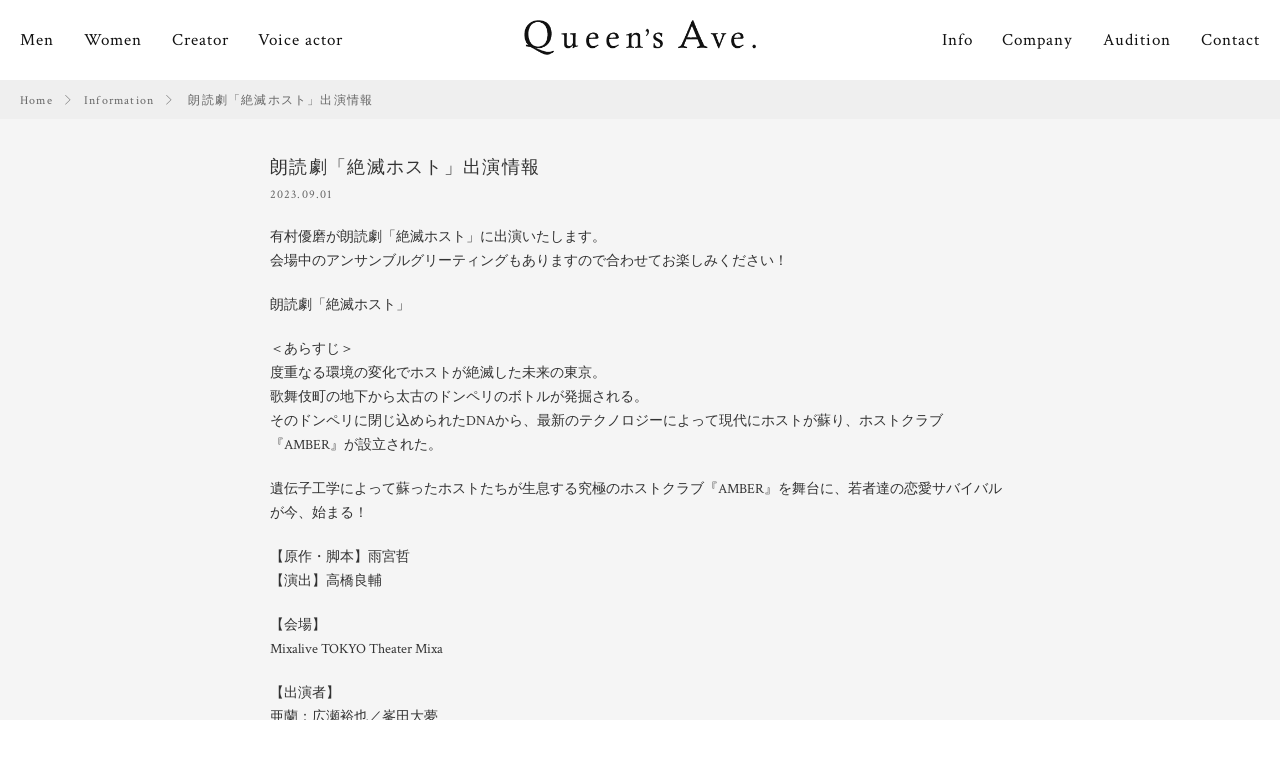

--- FILE ---
content_type: text/html; charset=UTF-8
request_url: https://www.queens-ave.com/info/%E6%9C%97%E8%AA%AD%E5%8A%87%E3%80%8C%E7%B5%B6%E6%BB%85%E3%83%9B%E3%82%B9%E3%83%88%E3%80%8D%E5%87%BA%E6%BC%94%E6%83%85%E5%A0%B1/
body_size: 7698
content:
<!DOCTYPE html>
<html lang="ja">
<head>
	<meta charset="utf-8">
	<meta name="viewport" content="width=device-width, initial-scale=1">
	<link rel="icon" type="image/x-icon" href="https://www.queens-ave.com/wp-content/themes/queenave/images/assets/favicon.ico">
	<link rel="apple-touch-icon" sizes="180x180" href="./apple-touch-icon-180x180.png">
	
	<!-- This site is optimized with the Yoast SEO plugin v15.5 - https://yoast.com/wordpress/plugins/seo/ -->
	<title>朗読劇「絶滅ホスト」出演情報 - クィーンズアベニュー公式サイト</title>
	<meta name="robots" content="index, follow, max-snippet:-1, max-image-preview:large, max-video-preview:-1" />
	<link rel="canonical" href="https://www.queens-ave.com/info/朗読劇「絶滅ホスト」出演情報/" />
	<meta property="og:locale" content="ja_JP" />
	<meta property="og:type" content="article" />
	<meta property="og:title" content="朗読劇「絶滅ホスト」出演情報 - クィーンズアベニュー公式サイト" />
	<meta property="og:description" content="有村優磨が朗読劇「絶滅ホスト」に出演いたします。 会場中のアンサンブルグリーティングもありますので合わせてお楽しみください！ 朗読劇「絶滅ホスト」 ＜あらすじ＞ 度重なる環境の変化でホストが絶滅した未来の東京。 歌舞伎町 [&hellip;]" />
	<meta property="og:url" content="https://www.queens-ave.com/info/朗読劇「絶滅ホスト」出演情報/" />
	<meta property="og:site_name" content="クィーンズアベニュー公式サイト" />
	<meta property="og:image" content="https://www.queens-ave.com/wp-content/uploads/2023/08/zetumetu.png" />
	<meta property="og:image:width" content="1556" />
	<meta property="og:image:height" content="500" />
	<meta name="twitter:label1" content="Est. reading time">
	<meta name="twitter:data1" content="0分">
	<script type="application/ld+json" class="yoast-schema-graph">{"@context":"https://schema.org","@graph":[{"@type":"WebSite","@id":"https://www.queens-ave.com/#website","url":"https://www.queens-ave.com/","name":"\u30af\u30a3\u30fc\u30f3\u30ba\u30a2\u30d9\u30cb\u30e5\u30fc\u516c\u5f0f\u30b5\u30a4\u30c8","description":"\u30af\u30a3\u30fc\u30f3\u30ba\u30a2\u30d9\u30cb\u30e5\u30fc\u306e\u60c5\u5831\u30b5\u30a4\u30c8\u3067\u3059","potentialAction":[{"@type":"SearchAction","target":"https://www.queens-ave.com/?s={search_term_string}","query-input":"required name=search_term_string"}],"inLanguage":"ja"},{"@type":"ImageObject","@id":"https://www.queens-ave.com/info/%e6%9c%97%e8%aa%ad%e5%8a%87%e3%80%8c%e7%b5%b6%e6%bb%85%e3%83%9b%e3%82%b9%e3%83%88%e3%80%8d%e5%87%ba%e6%bc%94%e6%83%85%e5%a0%b1/#primaryimage","inLanguage":"ja","url":"https://www.queens-ave.com/wp-content/uploads/2023/08/zetumetu.png","width":1556,"height":500},{"@type":"WebPage","@id":"https://www.queens-ave.com/info/%e6%9c%97%e8%aa%ad%e5%8a%87%e3%80%8c%e7%b5%b6%e6%bb%85%e3%83%9b%e3%82%b9%e3%83%88%e3%80%8d%e5%87%ba%e6%bc%94%e6%83%85%e5%a0%b1/#webpage","url":"https://www.queens-ave.com/info/%e6%9c%97%e8%aa%ad%e5%8a%87%e3%80%8c%e7%b5%b6%e6%bb%85%e3%83%9b%e3%82%b9%e3%83%88%e3%80%8d%e5%87%ba%e6%bc%94%e6%83%85%e5%a0%b1/","name":"\u6717\u8aad\u5287\u300c\u7d76\u6ec5\u30db\u30b9\u30c8\u300d\u51fa\u6f14\u60c5\u5831 - \u30af\u30a3\u30fc\u30f3\u30ba\u30a2\u30d9\u30cb\u30e5\u30fc\u516c\u5f0f\u30b5\u30a4\u30c8","isPartOf":{"@id":"https://www.queens-ave.com/#website"},"primaryImageOfPage":{"@id":"https://www.queens-ave.com/info/%e6%9c%97%e8%aa%ad%e5%8a%87%e3%80%8c%e7%b5%b6%e6%bb%85%e3%83%9b%e3%82%b9%e3%83%88%e3%80%8d%e5%87%ba%e6%bc%94%e6%83%85%e5%a0%b1/#primaryimage"},"datePublished":"2023-09-01T01:10:06+00:00","dateModified":"2023-09-01T01:10:06+00:00","inLanguage":"ja","potentialAction":[{"@type":"ReadAction","target":["https://www.queens-ave.com/info/%e6%9c%97%e8%aa%ad%e5%8a%87%e3%80%8c%e7%b5%b6%e6%bb%85%e3%83%9b%e3%82%b9%e3%83%88%e3%80%8d%e5%87%ba%e6%bc%94%e6%83%85%e5%a0%b1/"]}]}]}</script>
	<!-- / Yoast SEO plugin. -->


<link rel='dns-prefetch' href='//s.w.org' />
		<script type="text/javascript">
			window._wpemojiSettings = {"baseUrl":"https:\/\/s.w.org\/images\/core\/emoji\/13.0.1\/72x72\/","ext":".png","svgUrl":"https:\/\/s.w.org\/images\/core\/emoji\/13.0.1\/svg\/","svgExt":".svg","source":{"concatemoji":"https:\/\/www.queens-ave.com\/wp-includes\/js\/wp-emoji-release.min.js?ver=5.6.16"}};
			!function(e,a,t){var n,r,o,i=a.createElement("canvas"),p=i.getContext&&i.getContext("2d");function s(e,t){var a=String.fromCharCode;p.clearRect(0,0,i.width,i.height),p.fillText(a.apply(this,e),0,0);e=i.toDataURL();return p.clearRect(0,0,i.width,i.height),p.fillText(a.apply(this,t),0,0),e===i.toDataURL()}function c(e){var t=a.createElement("script");t.src=e,t.defer=t.type="text/javascript",a.getElementsByTagName("head")[0].appendChild(t)}for(o=Array("flag","emoji"),t.supports={everything:!0,everythingExceptFlag:!0},r=0;r<o.length;r++)t.supports[o[r]]=function(e){if(!p||!p.fillText)return!1;switch(p.textBaseline="top",p.font="600 32px Arial",e){case"flag":return s([127987,65039,8205,9895,65039],[127987,65039,8203,9895,65039])?!1:!s([55356,56826,55356,56819],[55356,56826,8203,55356,56819])&&!s([55356,57332,56128,56423,56128,56418,56128,56421,56128,56430,56128,56423,56128,56447],[55356,57332,8203,56128,56423,8203,56128,56418,8203,56128,56421,8203,56128,56430,8203,56128,56423,8203,56128,56447]);case"emoji":return!s([55357,56424,8205,55356,57212],[55357,56424,8203,55356,57212])}return!1}(o[r]),t.supports.everything=t.supports.everything&&t.supports[o[r]],"flag"!==o[r]&&(t.supports.everythingExceptFlag=t.supports.everythingExceptFlag&&t.supports[o[r]]);t.supports.everythingExceptFlag=t.supports.everythingExceptFlag&&!t.supports.flag,t.DOMReady=!1,t.readyCallback=function(){t.DOMReady=!0},t.supports.everything||(n=function(){t.readyCallback()},a.addEventListener?(a.addEventListener("DOMContentLoaded",n,!1),e.addEventListener("load",n,!1)):(e.attachEvent("onload",n),a.attachEvent("onreadystatechange",function(){"complete"===a.readyState&&t.readyCallback()})),(n=t.source||{}).concatemoji?c(n.concatemoji):n.wpemoji&&n.twemoji&&(c(n.twemoji),c(n.wpemoji)))}(window,document,window._wpemojiSettings);
		</script>
		<style type="text/css">
img.wp-smiley,
img.emoji {
	display: inline !important;
	border: none !important;
	box-shadow: none !important;
	height: 1em !important;
	width: 1em !important;
	margin: 0 .07em !important;
	vertical-align: -0.1em !important;
	background: none !important;
	padding: 0 !important;
}
</style>
	<link rel='stylesheet' id='wp-block-library-css'  href='https://www.queens-ave.com/wp-includes/css/dist/block-library/style.min.css?ver=5.6.16' type='text/css' media='all' />
<link rel='stylesheet' id='contact-form-7-css'  href='https://www.queens-ave.com/wp-content/plugins/contact-form-7/includes/css/styles.css?ver=5.3.2' type='text/css' media='all' />
<link rel='stylesheet' id='kc-general-css'  href='https://www.queens-ave.com/wp-content/plugins/kingcomposer/assets/frontend/css/kingcomposer.min.css?ver=2.9.5' type='text/css' media='all' />
<link rel='stylesheet' id='kc-animate-css'  href='https://www.queens-ave.com/wp-content/plugins/kingcomposer/assets/css/animate.css?ver=2.9.5' type='text/css' media='all' />
<link rel='stylesheet' id='kc-icon-1-css'  href='https://www.queens-ave.com/wp-content/themes/queenave/css/fonts.css?ver=2.9.5' type='text/css' media='all' />
<link rel='stylesheet' id='kc-icon-2-css'  href='https://www.queens-ave.com/wp-content/plugins/kingcomposer/assets/css/icons.css?ver=2.9.5' type='text/css' media='all' />
<link rel='stylesheet' id='dashicons-css'  href='https://www.queens-ave.com/wp-includes/css/dashicons.min.css?ver=5.6.16' type='text/css' media='all' />
<link rel='stylesheet' id='main-style-css'  href='https://www.queens-ave.com/wp-content/themes/queenave/style.css?ver=5.6.16' type='text/css' media='all' />
<link rel='stylesheet' id='responsive-css'  href='https://www.queens-ave.com/wp-content/themes/queenave/css/responsive.css?ver=5.6.16' type='text/css' media='screen' />
<link rel='stylesheet' id='custom-font-css'  href='https://www.queens-ave.com/wp-content/themes/queenave/css/fonts.css?ver=5.6.16' type='text/css' media='screen' />
<script type='text/javascript' src='https://www.queens-ave.com/wp-includes/js/jquery/jquery.min.js?ver=3.5.1' id='jquery-core-js'></script>
<script type='text/javascript' src='https://www.queens-ave.com/wp-includes/js/jquery/jquery-migrate.min.js?ver=3.3.2' id='jquery-migrate-js'></script>
<link rel="https://api.w.org/" href="https://www.queens-ave.com/wp-json/" /><link rel="EditURI" type="application/rsd+xml" title="RSD" href="https://www.queens-ave.com/xmlrpc.php?rsd" />
<link rel="wlwmanifest" type="application/wlwmanifest+xml" href="https://www.queens-ave.com/wp-includes/wlwmanifest.xml" /> 
<meta name="generator" content="WordPress 5.6.16" />
<link rel='shortlink' href='https://www.queens-ave.com/?p=8982' />
<link rel="alternate" type="application/json+oembed" href="https://www.queens-ave.com/wp-json/oembed/1.0/embed?url=https%3A%2F%2Fwww.queens-ave.com%2Finfo%2F%25e6%259c%2597%25e8%25aa%25ad%25e5%258a%2587%25e3%2580%258c%25e7%25b5%25b6%25e6%25bb%2585%25e3%2583%259b%25e3%2582%25b9%25e3%2583%2588%25e3%2580%258d%25e5%2587%25ba%25e6%25bc%2594%25e6%2583%2585%25e5%25a0%25b1%2F" />
<link rel="alternate" type="text/xml+oembed" href="https://www.queens-ave.com/wp-json/oembed/1.0/embed?url=https%3A%2F%2Fwww.queens-ave.com%2Finfo%2F%25e6%259c%2597%25e8%25aa%25ad%25e5%258a%2587%25e3%2580%258c%25e7%25b5%25b6%25e6%25bb%2585%25e3%2583%259b%25e3%2582%25b9%25e3%2583%2588%25e3%2580%258d%25e5%2587%25ba%25e6%25bc%2594%25e6%2583%2585%25e5%25a0%25b1%2F&#038;format=xml" />
<script type="text/javascript">var kc_script_data={ajax_url:"https://www.queens-ave.com/wp-admin/admin-ajax.php"}</script>	<script type="text/javascript">
		var ajaxurl = 'https://www.queens-ave.com/wp-admin/admin-ajax.php';
	</script>

	<style type="text/css">

	
		</style>

		<style type="text/css">

			body{
			background-color:;
		}
	
	</style>
	
	  <!-- Global site tag (gtag.js) - Google Analytics -->
  <script async src="https://www.googletagmanager.com/gtag/js?id=UA-18232788-1"></script>
  <script>
    window.dataLayer = window.dataLayer || [];
    function gtag(){dataLayer.push(arguments);}
    gtag('js', new Date());
  
    gtag('config', 'UA-18232788-1');
  </script>
	</head>

<body class="information-template-default single single-information postid-8982 kc-css-system full-width post-fullwidth left-thumb" itemscope itemtype="http://schema.org/WebPage">

	<div id="wrapper" class="hfeed site">

		<header id="header" class="site-header" role="banner" itemscope itemtype="http://schema.org/WPHeader">
			<div class="clearfix header-menu">
				<nav class="mm-left main-menu" role="navigation" itemscope itemtype="http://schema.org/SiteNavigationElement">
					<ul id="menu-main-left" class="menu-main-left"><li id="menu-item-2704" class="menu-item menu-item-type-taxonomy menu-item-object-talent_tax menu-item-2704"><a href="https://www.queens-ave.com/talent-tax/men/">Men</a></li>
<li id="menu-item-2703" class="menu-item menu-item-type-taxonomy menu-item-object-talent_tax menu-item-2703"><a href="https://www.queens-ave.com/talent-tax/women/">Women</a></li>
<li id="menu-item-2705" class="menu-item menu-item-type-taxonomy menu-item-object-talent_tax menu-item-2705"><a href="https://www.queens-ave.com/talent-tax/talent/">Creator</a></li>
<li id="menu-item-5903" class="menu-item menu-item-type-taxonomy menu-item-object-talent_tax menu-item-5903"><a href="https://www.queens-ave.com/talent-tax/voice_actor/">Voice actor</a></li>
</ul>				</nav><!-- .main-menu-left -->
				<div class="site-brand">
					<a rel="home" title="クィーンズアベニュー公式サイト" href="https://www.queens-ave.com" class="logo">
					<img src="https://www.queens-ave.com/wp-content/uploads/2019/04/logo-2.png" alt="クィーンズアベニュー公式サイト" />					</a>
				</div><!-- .site-brand -->
				<nav class="mm-right main-menu" role="navigation" itemscope itemtype="http://schema.org/SiteNavigationElement">
					<ul id="menu-main-right" class="menu-main-right"><li id="menu-item-2534" class="menu-item menu-item-type-post_type menu-item-object-page menu-item-2534"><a href="https://www.queens-ave.com/info/">Info</a></li>
<li id="menu-item-2533" class="menu-item menu-item-type-post_type menu-item-object-page menu-item-2533"><a href="https://www.queens-ave.com/company/">Company</a></li>
<li id="menu-item-2532" class="menu-item menu-item-type-post_type menu-item-object-page menu-item-2532"><a href="https://www.queens-ave.com/audition/">Audition</a></li>
<li id="menu-item-2531" class="menu-item menu-item-type-post_type menu-item-object-page menu-item-2531"><a href="https://www.queens-ave.com/contact/">Contact</a></li>
</ul>				</nav><!-- .main-menu-right -->
				<span class="mobile-icon"><i class="ct-menu-bar"></i></span>
				<nav class="mobile-menu" role="navigation" itemscope itemtype="http://schema.org/SiteNavigationElement">
					<span class="mobile-close"><i class="ct-close" aria-hidden="true"></i></span>
					<div class="mobile-menu-wrap">
						<a href="https://www.queens-ave.com">Home</a>
						<ul id="mobile-top" class="mobile-top"><li class="menu-item menu-item-type-taxonomy menu-item-object-talent_tax menu-item-2704"><a href="https://www.queens-ave.com/talent-tax/men/">Men</a></li>
<li class="menu-item menu-item-type-taxonomy menu-item-object-talent_tax menu-item-2703"><a href="https://www.queens-ave.com/talent-tax/women/">Women</a></li>
<li class="menu-item menu-item-type-taxonomy menu-item-object-talent_tax menu-item-2705"><a href="https://www.queens-ave.com/talent-tax/talent/">Creator</a></li>
<li class="menu-item menu-item-type-taxonomy menu-item-object-talent_tax menu-item-5903"><a href="https://www.queens-ave.com/talent-tax/voice_actor/">Voice actor</a></li>
</ul>						<ul id="mobile-bot" class="mobile-bot"><li class="menu-item menu-item-type-post_type menu-item-object-page menu-item-2534"><a href="https://www.queens-ave.com/info/">Info</a></li>
<li class="menu-item menu-item-type-post_type menu-item-object-page menu-item-2533"><a href="https://www.queens-ave.com/company/">Company</a></li>
<li class="menu-item menu-item-type-post_type menu-item-object-page menu-item-2532"><a href="https://www.queens-ave.com/audition/">Audition</a></li>
<li class="menu-item menu-item-type-post_type menu-item-object-page menu-item-2531"><a href="https://www.queens-ave.com/contact/">Contact</a></li>
</ul>					</div>
				</nav><!-- .mobile-menu -->
			</div>		
		</header><!-- .site-header -->

		<main id="main" class="site-main" role="main" itemscope itemprop="mainContentOfPage">



<ul class="breadcrumbs"><li><a href="https://www.queens-ave.com">Home</a></li><li><a href="https://www.queens-ave.com/info/">Information</a></li> <li class="current">朗読劇「絶滅ホスト」出演情報</li></ul>
<div id="content" class="site-content">

	<div class="container">

		
			
				<h1 class="page-title entry-title">朗読劇「絶滅ホスト」出演情報</h1>
				<div class="post-meta">
					<div class="post-date">2023.09.01</div>
					<div class="post-cat">
											</div>
					<div class="post-talent">
												<a href=""></a>
					</div>
				</div>
				<div class="entry-content" itemprop="articleBody">
					<p>有村優磨が朗読劇「絶滅ホスト」に出演いたします。<br />
会場中のアンサンブルグリーティングもありますので合わせてお楽しみください！</p>
<p>朗読劇「絶滅ホスト」</p>
<p>＜あらすじ＞<br />
度重なる環境の変化でホストが絶滅した未来の東京。<br />
歌舞伎町の地下から太古のドンペリのボトルが発掘される。<br />
そのドンペリに閉じ込められたDNAから、最新のテクノロジーによって現代にホストが蘇り、ホストクラブ『AMBER』が設立された。</p>
<p>遺伝子工学によって蘇ったホストたちが生息する究極のホストクラブ『AMBER』を舞台に、若者達の恋愛サバイバルが今、始まる！</p>
<p>【原作・脚本】雨宮哲<br />
【演出】高橋良輔</p>
<p>【会場】<br />
Mixalive TOKYO Theater Mixa</p>
<p>【出演者】<br />
亜蘭：広瀬裕也／峯田大夢<br />
エリ：生田輝／菱川花菜<br />
キング：興津和幸／緑川光<br />
キラ：沢城千春／神尾晋一郎<br />
桃李：梶原岳人／増田俊樹<br />
細田健太<br />
<strong>有村優磨</strong><br />
近藤拓馬</p>
<p>各回出演者情報<br />
９月２６日（火）１８：３０公演／２７日（水）１８：３０公演／１０月１日（日）１２：００公演・１６：００公演<br />
亜蘭役　広瀬裕也／エリ役　生田輝／キング役　興津和幸／キラ役　沢城千春／桃李役　梶原岳人</p>
<p>９月２８日（木）１８：３０公演<br />
亜蘭役　峯田大夢／エリ役　生田輝／キング役　興津和幸／キラ役　神尾晋一郎／桃李役　増田俊樹</p>
<p>２９日１８：３０公演／３０日１２：３０公演・１７：００公演<br />
亜蘭役　峯田大夢／エリ役　菱川花菜／キング役　緑川光／キラ役　神尾晋一郎／桃李役　増田俊樹</p>
<p>【チケット】<br />
一般指定席（前売/当日共に全席指定）<br />
S席特典付き¥9,500円（税込）<br />
A席¥6,000（税込）</p>
<p>＜ローソンチケット＞<br />
◎一般発売<br />
　受付期間：9月1日(金)10:00～<br />
　受付URL <a href="https://l-tike.com/zetsumetsuhost/" target="_blank" rel="noopener">https://l-tike.com/zetsumetsuhost/　</a></p>
<p>【公式サイト】<br />
<a href="https://officeendless.com/sp/club_amber/" target="_blank" rel="noopener">https://officeendless.com/sp/club_amber/</a></p>
<p>【Twitterアカウント】<br />
@CLUB_AMBER2023<br />
<a href="https://twitter.com/CLUB_AMBER2023" target="_blank" rel="noopener">https://twitter.com/CLUB_AMBER2023</a></p>
<p><strong>アンサンブルキャスト グリーティングに関して</strong><br />
本公演開場中（開演45分前〜5分前）、劇中ホストクラブ『AMBER』スタッフが会場内にてお客様のご案内をさせていただきます。</p>
<p>その際、全てのお客様に安心して楽しんでいただけるよう、必ず下記注意事項お守りいただけますようお願い致します。</p>
<div class="text-list text-list-dotted mb-2em">
<ul>
<li>『AMBER』スタッフとの写真撮影に関しては、所定の場所にてお願い致します。SNSへのアップは可能ですが、その際お写真の本人確認をさせていただきます。</li>
<li>ソロショットでの撮影は辞退させていただきます。必ず本人にお声がけいただけますようお願い申し上げます。</li>
<li>会場内には『AMBER』スタッフの他にもスタッフがおりますが、こちらのスタッフに関しましては撮影をご遠慮させていただきます。</li>
<li>『AMBER』スタッフにはその他お客様へのご案内や、開演に向けての準備もございます。長時間のお声がけはご遠慮いただけますようお願い申し上げます。</li>
<li>『AMBER』スタッフがお客様のご案内中にお声をかける際、他のお客様にご迷惑になりませんよう、順番や周りの方へお気遣いいただけますようお願いします。</li>
<li>より多くのお客様とご挨拶をさせていただく為、サインは致しかねます。また、過度な接触は避けていただけますようお願い致します。</li>
<li>スタッフよりお声がけをいたしましたら、会話途中でも速やかにご移動いただけますようお願い申し上げます。</li>
<li>開場中、危険な行為や行き過ぎた行為を発見した場合、制作スタッフより適宜ご対応させていただく場合がございます。</li>
<li>開場の時間の都合上、お待ちの方全員にサービスが行き届かない場合がございます。ホストクラブ『AMBER』の運営に関しましてご協力・ご理解賜れますと幸いです。</li>
</ul>
</div>
<p>皆様に気持ちよくご観劇いただくために、ご理解・ご協力をよろしくお願い申し上げます。</p>
<p>以上のご案内や注意事項をお守り頂けない場合、やむなく公演を中断・中止となる場合がございます。<br />
また今後の新型コロナウイルス感染拡大の状況により、公演実施を含めて変更になる場合がございます。<br />
公式サイト・公式Twitterにて随時お知らせいたします。</p>
<p>お客様には多数のご不便をおかけ致しますが、全てのお客様に楽しくご観覧を頂けます様、より一層の安心・安全な環境作りの為、ご理解・ご協力を賜りますよう、何卒お願い申し上げます。</p>
<p>※ご案内内容につきましては、状況・情勢により追加及び変更の可能性がございます。<br />
当日、体調が優れないお客様はご入場をお控えください。</p>
				</div>
				<div class="navigation">
					<a href="https://www.queens-ave.com/info/8987/" rel="next">back</a><a href="https://www.queens-ave.com/info/8977/" rel="prev">next</a>				</div>
			
		
	</div><!-- .container -->

</div><!-- #content -->

		
	</main><!-- #main -->

	<footer id="footer" class="site-footer" role="contentinfo" itemscope itemtype="http://schema.org/WPFooter">
			<div class="copyright">Copyright © 2019 Queen’s Ave. co,ltd. All Rights Reserved.</div>	</footer><!-- #footer -->
</div><!-- #wrapper -->

<script type='text/javascript' id='contact-form-7-js-extra'>
/* <![CDATA[ */
var wpcf7 = {"apiSettings":{"root":"https:\/\/www.queens-ave.com\/wp-json\/contact-form-7\/v1","namespace":"contact-form-7\/v1"}};
/* ]]> */
</script>
<script type='text/javascript' src='https://www.queens-ave.com/wp-content/plugins/contact-form-7/includes/js/scripts.js?ver=5.3.2' id='contact-form-7-js'></script>
<script type='text/javascript' src='https://www.queens-ave.com/wp-content/plugins/kingcomposer/assets/frontend/js/kingcomposer.min.js?ver=2.9.5' id='kc-front-scripts-js'></script>
<script type='text/javascript' src='https://www.queens-ave.com/wp-content/themes/queenave/libs/owl-carousel/owl.carousel.min.js?ver=5.6.16' id='owl-carousel-script-js'></script>
<script type='text/javascript' src='https://www.queens-ave.com/wp-content/themes/queenave/libs/venobox/venobox.min.js?ver=5.6.16' id='venobox-script-js'></script>
<script type='text/javascript' src='https://www.queens-ave.com/wp-content/themes/queenave/libs/masonry/masonry.pkgd.min.js?ver=5.6.16' id='masonry-script-js'></script>
<script type='text/javascript' src='https://www.queens-ave.com/wp-content/themes/queenave/libs/jqueryUi/jquery-ui.min.js?ver=5.6.16' id='jqueryui-script-js'></script>
<script type='text/javascript' src='https://www.queens-ave.com/wp-content/themes/queenave/libs/jqueryUi/jquery.ui.touch-punch.min.js?ver=5.6.16' id='jquerytouch-script-js'></script>
<script type='text/javascript' src='https://www.queens-ave.com/wp-content/themes/queenave/js/main.js?ver=5.6.16' id='main-script-js'></script>
<script type='text/javascript' src='https://www.queens-ave.com/wp-includes/js/wp-embed.min.js?ver=5.6.16' id='wp-embed-js'></script>
</body>
</html>


--- FILE ---
content_type: text/css
request_url: https://www.queens-ave.com/wp-content/themes/queenave/css/fonts.css?ver=2.9.5
body_size: 587
content:
@font-face {
  font-family: 'custom';
  src:  url('../fonts/custom/custom.eot?tcczsb');
  src:  url('../fonts/custom/custom.eot?tcczsb#iefix') format('embedded-opentype'),
    url('../fonts/custom/custom.ttf?tcczsb') format('truetype'),
    url('../fonts/custom/custom.woff?tcczsb') format('woff'),
    url('../fonts/custom/custom.svg?tcczsb#custom') format('svg');
  font-weight: normal;
  font-style: normal;
}

[class^="ct-"], [class*=" ct-"] {
  /* use !important to prevent issues with browser extensions that change fonts */
  font-family: 'custom' !important;
  speak: none;
  font-style: normal;
  font-weight: normal;
  font-variant: normal;
  text-transform: none;
  line-height: 1;

  /* Better Font Rendering =========== */
  -webkit-font-smoothing: antialiased;
  -moz-osx-font-smoothing: grayscale;
}

.ct-queensave:before {
  content: "\e912";
}
.ct-talent-hp:before {
  content: "\e900";
}
.ct-talent-blog:before {
  content: "\e901";
}
.ct-talent-facebook:before {
  content: "\e902";
}
.ct-talent-twitter:before {
  content: "\e903";
}
.ct-talent-instagram:before {
  content: "\e904";
}
.ct-talent-youtube:before {
  content: "\e91f";
}
.ct-download:before {
  content: "\e905";
}
.ct-print:before {
  content: "\e906";
}
.ct-kome:before {
  content: "\e907";
}
.ct-glass:before {
  content: "\e908";
}
.ct-close:before {
  content: "\e909";
}
.ct-menu-bar:before {
  content: "\e90a";
}
.ct-share:before {
  content: "\e910";
}
.ct-link:before {
  content: "\e911";
}
.ct-separator:before {
  content: "\e90b";
}
.ct-more-back:before {
  content: "\e90c";
}
.ct-more-next:before {
  content: "\e90d";
}
.ct-slide-back:before {
  content: "\e90e";
}
.ct-slide-next:before {
  content: "\e90f";
}


.ct-controller-fast-backward:before {
  content: "\e913";
}
.ct-controller-fast-forward:before {
  content: "\e914";
}
.ct-controller-jump-to-start:before {
  content: "\e915";
}
.ct-controller-play:before {
  content: "\e918";
}
.ct-controller-next:before {
  content: "\e916";
}
.ct-controller-pause:before {
  content: "\e917";
}
.ct-controller-record:before {
  content: "\e919";
}
.ct-controller-stop:before {
  content: "\e91a";
}
.ct-sound:before {
  content: "\e91b";
}
.ct-heart-outlined:before {
  content: "\e91c";
}
.ct-heart:before {
  content: "\e91d";
}
.ct-mic:before {
  content: "\e91e";
}
.ct-music:before {
  content: "\e920";
}



--- FILE ---
content_type: text/css
request_url: https://www.queens-ave.com/wp-content/themes/queenave/style.css?ver=5.6.16
body_size: 13560
content:
/*
Theme Name: Theme3Us
Theme URI: https://anothemes.com/
Author: Anothemes
Author URI: https://anothemes.com/
Description: Theme3Us were developed by staff of Anothemes company. Theme3Us can meet websites in the areas of sales, entertainment, business, product introduction, company introduction, real estate, landing page, ...
Version: 2.1.0
License: GNU General Public License v2 or later
License URI: http://www.gnu.org/licenses/gpl-2.0.html
Text Domain: anothemes
Tags: one-column, two-columns, three-columns, left-sidebar, right-sidebar, fixed-layout, custom-header, custom-background, custom-menu, editor-style, featured-images, microformats, post-formats

The styleheets of Theme3Us are located in style.css.
IMPORTANT : If you write your CSS code below, it will be deleted when you'll update the theme.
*/

/*	################################################################
	CSS OVERVIEW 	

	1. IMPORT FILES
	2. GENERAL
	3. ELEMENTS
	4. HEADER
	5. FOOTER
	...

################################################################# */

/*==========================================================
	1. IMPORT FILES
==========================================================*/
/* Fonts */
@import url(fonts/stylesheet.css);
@import url(https://fonts.googleapis.com/css?family=Crimson+Text:400,700&display=swap);

/* Css */
@import url(libs/font-awesome/css/font-awesome.css);
@import url(libs/owl-carousel/assets/owl.carousel.min.css);
@import url(libs/venobox/venobox.css);
@import url(libs/jqueryUi/jquery-ui.min.css);

/*==========================================================
	2. GENERAL
==========================================================*/
html,
body,
div,
span,
applet,
object,
iframe,
h1,
h2,
h3,
h4,
h5,
h6,
p,
blockquote,
pre,
a,
abbr,
acronym,
address,
big,
cite,
code,
del,
dfn,
em,
font,
ins,
kbd,
q,
s,
samp,
small,
strike,
strong,
sub,
sup,
tt,
var,
dl,
dt,
dd,
ol,
ul,
li,
fieldset,
form,
label,
legend,
table,
caption,
tbody,
tfoot,
thead,
tr,
th,
td {
    border: 0;
    font-size: 100%;
    margin: 0;
    outline: 0;
    padding: 0;
    vertical-align: baseline;
}

body {
    font-size: 14px;
    color: #333333;
    font-family: 'Crimson Text', 'hiragino_mincho_prow3', serif;
    background: #FFFFFF;
}

h1,
h2,
h3,
h4,
h5,
h6 {
    font-weight: 400;
}

h1 {
    font-size: 32px;
}

h2 {
    font-size: 24px;
}

h3 {
    font-size: 20px;
}

h4 {
    font-size: 22px;
}

h5 {
    font-size: 14px;
}

h6 {
    font-size: 12px;
}

p {
    margin-bottom: 1em;
}

img {
    border: none;
    max-width: 100%;
    height: auto;
}

a {
    color: #111111;
}

a:hover {
    color: #e2a959;
    text-decoration: none;
}

a:focus {
    text-decoration: none;
    color: inherit;
    outline: none;
}

a:not(".post-thumb.thumbnail.thumbnail-hover a"),
button,
input {
    transition: all 0.3s ease-in-out 0s;
    -moz-transition: all 0.3s ease-in-out 0s;
    -o-transition: all 0.3s ease-in-out 0s;
    -webkit-transition: all 0.3s ease-in-out 0s;
    -ms-transition: all 0.3s ease-in-out 0s;
}

input[type=text],
input[type=email],
input[type=confirm_email],
input[type=tel],
input[type=password],
input[type=number],
input[type=search],
textarea {
    border: 1px solid #d5d5d5;
    padding: 8px 15px;
    font-size: 14px;
    color: #757575;
    font-style: italic;
    border-radius: 0;
}

button,
input[type=text]:focus,
input[type=email]:focus,
input[type=tel]:focus,
input[type=password]:focus,
input[type=number]:focus,
input[type=search]:focus,
textarea:focus {
    border-color: #e2a959;
    outline: none;
}

.table>tbody>tr>td,
.table>tbody>tr>th,
.table>tfoot>tr>td,
.table>tfoot>tr>th,
.table>thead>tr>td,
.table>thead>tr>th {
    border-color: #FCD998;
}

iframe {
    max-width: 100%;
}

/* custom bootstrap css */
* {
    box-sizing: border-box;
    -moz-box-sizing: border-box;
    -webkit-box-sizing: border-box;
}

:after,
:before {
    -webkit-box-sizing: border-box;
    -moz-box-sizing: border-box;
    box-sizing: border-box
}

.row {
    margin-left: -15px;
    margin-right: -15px;
}

.row:after,
.clearfix:after {
    display: block;
    content: "";
    clear: both;
}

.hidden {
    display: none !important;
}

.container {
    padding-right: 15px;
    padding-left: 15px;
    margin-right: auto;
    margin-left: auto
}

@media (min-width:768px) {
    .container {
        width: 750px
    }
}

@media (min-width:992px) {
    .container {
        width: 970px
    }
}

/*
@media (min-width:1200px) {
    .container {
        width: 1170px
    }
}
-*/

.container-fluid {
    padding-right: 40px;
    padding-left: 40px;
    margin-right: auto;
    margin-left: auto
}

.col-lg-1,
.col-lg-10,
.col-lg-11,
.col-lg-12,
.col-lg-2,
.col-lg-3,
.col-lg-4,
.col-lg-5,
.col-lg-6,
.col-lg-7,
.col-lg-8,
.col-lg-9,
.col-md-1,
.col-md-10,
.col-md-11,
.col-md-12,
.col-md-2,
.col-md-3,
.col-md-4,
.col-md-5,
.col-md-6,
.col-md-7,
.col-md-8,
.col-md-9,
.col-sm-1,
.col-sm-10,
.col-sm-11,
.col-sm-12,
.col-sm-2,
.col-sm-3,
.col-sm-4,
.col-sm-5,
.col-sm-6,
.col-sm-7,
.col-sm-8,
.col-sm-9,
.col-xs-1,
.col-xs-10,
.col-xs-11,
.col-xs-12,
.col-xs-2,
.col-xs-3,
.col-xs-4,
.col-xs-5,
.col-xs-6,
.col-xs-7,
.col-xs-8,
.col-xs-9 {
    position: relative;
    min-height: 1px;
    padding-right: 15px;
    padding-left: 15px
}

.col-xs-1,
.col-xs-10,
.col-xs-11,
.col-xs-12,
.col-xs-2,
.col-xs-3,
.col-xs-4,
.col-xs-5,
.col-xs-6,
.col-xs-7,
.col-xs-8,
.col-xs-9 {
    float: left
}

.col-xs-12 {
    width: 100%
}

.col-xs-11 {
    width: 91.66666667%
}

.col-xs-10 {
    width: 83.33333333%
}

.col-xs-9 {
    width: 75%
}

.col-xs-8 {
    width: 66.66666667%
}

.col-xs-7 {
    width: 58.33333333%
}

.col-xs-6 {
    width: 50%
}

.col-xs-5 {
    width: 41.66666667%
}

.col-xs-4 {
    width: 33.33333333%
}

.col-xs-3 {
    width: 25%
}

.col-xs-2 {
    width: 16.66666667%
}

.col-xs-1 {
    width: 8.33333333%
}

.col-xs-pull-12 {
    right: 100%
}

.col-xs-pull-11 {
    right: 91.66666667%
}

.col-xs-pull-10 {
    right: 83.33333333%
}

.col-xs-pull-9 {
    right: 75%
}

.col-xs-pull-8 {
    right: 66.66666667%
}

.col-xs-pull-7 {
    right: 58.33333333%
}

.col-xs-pull-6 {
    right: 50%
}

.col-xs-pull-5 {
    right: 41.66666667%
}

.col-xs-pull-4 {
    right: 33.33333333%
}

.col-xs-pull-3 {
    right: 25%
}

.col-xs-pull-2 {
    right: 16.66666667%
}

.col-xs-pull-1 {
    right: 8.33333333%
}

.col-xs-pull-0 {
    right: auto
}

.col-xs-push-12 {
    left: 100%
}

.col-xs-push-11 {
    left: 91.66666667%
}

.col-xs-push-10 {
    left: 83.33333333%
}

.col-xs-push-9 {
    left: 75%
}

.col-xs-push-8 {
    left: 66.66666667%
}

.col-xs-push-7 {
    left: 58.33333333%
}

.col-xs-push-6 {
    left: 50%
}

.col-xs-push-5 {
    left: 41.66666667%
}

.col-xs-push-4 {
    left: 33.33333333%
}

.col-xs-push-3 {
    left: 25%
}

.col-xs-push-2 {
    left: 16.66666667%
}

.col-xs-push-1 {
    left: 8.33333333%
}

.col-xs-push-0 {
    left: auto
}

.col-xs-offset-12 {
    margin-left: 100%
}

.col-xs-offset-11 {
    margin-left: 91.66666667%
}

.col-xs-offset-10 {
    margin-left: 83.33333333%
}

.col-xs-offset-9 {
    margin-left: 75%
}

.col-xs-offset-8 {
    margin-left: 66.66666667%
}

.col-xs-offset-7 {
    margin-left: 58.33333333%
}

.col-xs-offset-6 {
    margin-left: 50%
}

.col-xs-offset-5 {
    margin-left: 41.66666667%
}

.col-xs-offset-4 {
    margin-left: 33.33333333%
}

.col-xs-offset-3 {
    margin-left: 25%
}

.col-xs-offset-2 {
    margin-left: 16.66666667%
}

.col-xs-offset-1 {
    margin-left: 8.33333333%
}

.col-xs-offset-0 {
    margin-left: 0
}

@media (min-width:768px) {

    .col-sm-1,
    .col-sm-10,
    .col-sm-11,
    .col-sm-12,
    .col-sm-2,
    .col-sm-3,
    .col-sm-4,
    .col-sm-5,
    .col-sm-6,
    .col-sm-7,
    .col-sm-8,
    .col-sm-9 {
        float: left
    }

    .col-sm-12 {
        width: 100%
    }

    .col-sm-11 {
        width: 91.66666667%
    }

    .col-sm-10 {
        width: 83.33333333%
    }

    .col-sm-9 {
        width: 75%
    }

    .col-sm-8 {
        width: 66.66666667%
    }

    .col-sm-7 {
        width: 58.33333333%
    }

    .col-sm-6 {
        width: 50%
    }

    .col-sm-5 {
        width: 41.66666667%
    }

    .col-sm-4 {
        width: 33.33333333%
    }

    .col-sm-3 {
        width: 25%
    }

    .col-sm-2 {
        width: 16.66666667%
    }

    .col-sm-1 {
        width: 8.33333333%
    }

    .col-sm-pull-12 {
        right: 100%
    }

    .col-sm-pull-11 {
        right: 91.66666667%
    }

    .col-sm-pull-10 {
        right: 83.33333333%
    }

    .col-sm-pull-9 {
        right: 75%
    }

    .col-sm-pull-8 {
        right: 66.66666667%
    }

    .col-sm-pull-7 {
        right: 58.33333333%
    }

    .col-sm-pull-6 {
        right: 50%
    }

    .col-sm-pull-5 {
        right: 41.66666667%
    }

    .col-sm-pull-4 {
        right: 33.33333333%
    }

    .col-sm-pull-3 {
        right: 25%
    }

    .col-sm-pull-2 {
        right: 16.66666667%
    }

    .col-sm-pull-1 {
        right: 8.33333333%
    }

    .col-sm-pull-0 {
        right: auto
    }

    .col-sm-push-12 {
        left: 100%
    }

    .col-sm-push-11 {
        left: 91.66666667%
    }

    .col-sm-push-10 {
        left: 83.33333333%
    }

    .col-sm-push-9 {
        left: 75%
    }

    .col-sm-push-8 {
        left: 66.66666667%
    }

    .col-sm-push-7 {
        left: 58.33333333%
    }

    .col-sm-push-6 {
        left: 50%
    }

    .col-sm-push-5 {
        left: 41.66666667%
    }

    .col-sm-push-4 {
        left: 33.33333333%
    }

    .col-sm-push-3 {
        left: 25%
    }

    .col-sm-push-2 {
        left: 16.66666667%
    }

    .col-sm-push-1 {
        left: 8.33333333%
    }

    .col-sm-push-0 {
        left: auto
    }

    .col-sm-offset-12 {
        margin-left: 100%
    }

    .col-sm-offset-11 {
        margin-left: 91.66666667%
    }

    .col-sm-offset-10 {
        margin-left: 83.33333333%
    }

    .col-sm-offset-9 {
        margin-left: 75%
    }

    .col-sm-offset-8 {
        margin-left: 66.66666667%
    }

    .col-sm-offset-7 {
        margin-left: 58.33333333%
    }

    .col-sm-offset-6 {
        margin-left: 50%
    }

    .col-sm-offset-5 {
        margin-left: 41.66666667%
    }

    .col-sm-offset-4 {
        margin-left: 33.33333333%
    }

    .col-sm-offset-3 {
        margin-left: 25%
    }

    .col-sm-offset-2 {
        margin-left: 16.66666667%
    }

    .col-sm-offset-1 {
        margin-left: 8.33333333%
    }

    .col-sm-offset-0 {
        margin-left: 0
    }
}

@media (min-width:992px) {

    .col-md-1,
    .col-md-10,
    .col-md-11,
    .col-md-12,
    .col-md-2,
    .col-md-3,
    .col-md-4,
    .col-md-5,
    .col-md-6,
    .col-md-7,
    .col-md-8,
    .col-md-9 {
        float: left
    }

    .col-md-12 {
        width: 100%
    }

    .col-md-11 {
        width: 91.66666667%
    }

    .col-md-10 {
        width: 83.33333333%
    }

    .col-md-9 {
        width: 75%
    }

    .col-md-8 {
        width: 66.66666667%
    }

    .col-md-7 {
        width: 58.33333333%
    }

    .col-md-6 {
        width: 50%
    }

    .col-md-5 {
        width: 41.66666667%
    }

    .col-md-4 {
        width: 33.33333333%
    }

    .col-md-3 {
        width: 25%
    }

    .col-md-2 {
        width: 16.66666667%
    }

    .col-md-1 {
        width: 8.33333333%
    }

    .col-md-pull-12 {
        right: 100%
    }

    .col-md-pull-11 {
        right: 91.66666667%
    }

    .col-md-pull-10 {
        right: 83.33333333%
    }

    .col-md-pull-9 {
        right: 75%
    }

    .col-md-pull-8 {
        right: 66.66666667%
    }

    .col-md-pull-7 {
        right: 58.33333333%
    }

    .col-md-pull-6 {
        right: 50%
    }

    .col-md-pull-5 {
        right: 41.66666667%
    }

    .col-md-pull-4 {
        right: 33.33333333%
    }

    .col-md-pull-3 {
        right: 25%
    }

    .col-md-pull-2 {
        right: 16.66666667%
    }

    .col-md-pull-1 {
        right: 8.33333333%
    }

    .col-md-pull-0 {
        right: auto
    }

    .col-md-push-12 {
        left: 100%
    }

    .col-md-push-11 {
        left: 91.66666667%
    }

    .col-md-push-10 {
        left: 83.33333333%
    }

    .col-md-push-9 {
        left: 75%
    }

    .col-md-push-8 {
        left: 66.66666667%
    }

    .col-md-push-7 {
        left: 58.33333333%
    }

    .col-md-push-6 {
        left: 50%
    }

    .col-md-push-5 {
        left: 41.66666667%
    }

    .col-md-push-4 {
        left: 33.33333333%
    }

    .col-md-push-3 {
        left: 25%
    }

    .col-md-push-2 {
        left: 16.66666667%
    }

    .col-md-push-1 {
        left: 8.33333333%
    }

    .col-md-push-0 {
        left: auto
    }

    .col-md-offset-12 {
        margin-left: 100%
    }

    .col-md-offset-11 {
        margin-left: 91.66666667%
    }

    .col-md-offset-10 {
        margin-left: 83.33333333%
    }

    .col-md-offset-9 {
        margin-left: 75%
    }

    .col-md-offset-8 {
        margin-left: 66.66666667%
    }

    .col-md-offset-7 {
        margin-left: 58.33333333%
    }

    .col-md-offset-6 {
        margin-left: 50%
    }

    .col-md-offset-5 {
        margin-left: 41.66666667%
    }

    .col-md-offset-4 {
        margin-left: 33.33333333%
    }

    .col-md-offset-3 {
        margin-left: 25%
    }

    .col-md-offset-2 {
        margin-left: 16.66666667%
    }

    .col-md-offset-1 {
        margin-left: 8.33333333%
    }

    .col-md-offset-0 {
        margin-left: 0
    }
}

@media (min-width:1200px) {

    .col-lg-1,
    .col-lg-10,
    .col-lg-11,
    .col-lg-12,
    .col-lg-2,
    .col-lg-3,
    .col-lg-4,
    .col-lg-5,
    .col-lg-6,
    .col-lg-7,
    .col-lg-8,
    .col-lg-9 {
        float: left
    }

    .col-lg-12 {
        width: 100%
    }

    .col-lg-11 {
        width: 91.66666667%
    }

    .col-lg-10 {
        width: 83.33333333%
    }

    .col-lg-9 {
        width: 75%
    }

    .col-lg-8 {
        width: 66.66666667%
    }

    .col-lg-7 {
        width: 58.33333333%
    }

    .col-lg-6 {
        width: 50%
    }

    .col-lg-5 {
        width: 41.66666667%
    }

    .col-lg-4 {
        width: 33.33333333%
    }

    .col-lg-3 {
        width: 25%
    }

    .col-lg-2 {
        width: 16.66666667%
    }

    .col-lg-1 {
        width: 8.33333333%
    }

    .col-lg-pull-12 {
        right: 100%
    }

    .col-lg-pull-11 {
        right: 91.66666667%
    }

    .col-lg-pull-10 {
        right: 83.33333333%
    }

    .col-lg-pull-9 {
        right: 75%
    }

    .col-lg-pull-8 {
        right: 66.66666667%
    }

    .col-lg-pull-7 {
        right: 58.33333333%
    }

    .col-lg-pull-6 {
        right: 50%
    }

    .col-lg-pull-5 {
        right: 41.66666667%
    }

    .col-lg-pull-4 {
        right: 33.33333333%
    }

    .col-lg-pull-3 {
        right: 25%
    }

    .col-lg-pull-2 {
        right: 16.66666667%
    }

    .col-lg-pull-1 {
        right: 8.33333333%
    }

    .col-lg-pull-0 {
        right: auto
    }

    .col-lg-push-12 {
        left: 100%
    }

    .col-lg-push-11 {
        left: 91.66666667%
    }

    .col-lg-push-10 {
        left: 83.33333333%
    }

    .col-lg-push-9 {
        left: 75%
    }

    .col-lg-push-8 {
        left: 66.66666667%
    }

    .col-lg-push-7 {
        left: 58.33333333%
    }

    .col-lg-push-6 {
        left: 50%
    }

    .col-lg-push-5 {
        left: 41.66666667%
    }

    .col-lg-push-4 {
        left: 33.33333333%
    }

    .col-lg-push-3 {
        left: 25%
    }

    .col-lg-push-2 {
        left: 16.66666667%
    }

    .col-lg-push-1 {
        left: 8.33333333%
    }

    .col-lg-push-0 {
        left: auto
    }

    .col-lg-offset-12 {
        margin-left: 100%
    }

    .col-lg-offset-11 {
        margin-left: 91.66666667%
    }

    .col-lg-offset-10 {
        margin-left: 83.33333333%
    }

    .col-lg-offset-9 {
        margin-left: 75%
    }

    .col-lg-offset-8 {
        margin-left: 66.66666667%
    }

    .col-lg-offset-7 {
        margin-left: 58.33333333%
    }

    .col-lg-offset-6 {
        margin-left: 50%
    }

    .col-lg-offset-5 {
        margin-left: 41.66666667%
    }

    .col-lg-offset-4 {
        margin-left: 33.33333333%
    }

    .col-lg-offset-3 {
        margin-left: 25%
    }

    .col-lg-offset-2 {
        margin-left: 16.66666667%
    }

    .col-lg-offset-1 {
        margin-left: 8.33333333%
    }

    .col-lg-offset-0 {
        margin-left: 0
    }
}

/* wordpress default style */
.single .entry-content h1,
.not-kc .entry-content h1,
.comment-content h1,
.kc_text_block h1,
.single .entry-content h2,
.not-kc .entry-content h2,
.comment-content h2,
.kc_text_block h2,
.single .entry-content h3,
.not-kc .entry-content h3,
.comment-content h3,
.kc_text_block h3,
.single .entry-content h4,
.not-kc .entry-content h4,
.comment-content h4,
.kc_text_block h4,
.single .entry-content h5,
.not-kc .entry-content h5,
.comment-content h5,
.kc_text_block h5,
.single .entry-content h6,
.not-kc .entry-content h6,
.comment-content h6,
.kc_text_block h6,
.single .entry-content p,
.not-kc .entry-content p,
.comment-content p,
.kc_text_block p,
.single .entry-content table,
.not-kc .entry-content table,
.comment-content table,
.kc_text_block table,
.single .entry-content dl,
.not-kc .entry-content dl,
.comment-content dl,
.kc_text_block dl,
.single .entry-content pre,
.not-kc .entry-content pre,
.comment-content pre,
.kc_text_block pre,
.single .entry-content ul,
.not-kc .entry-content ul,
.kc_text_block ul,
.comment-content ul,
.single .entry-content ol,
.not-kc .entry-content ol,
.kc_text_block ol,
.comment-content ol {
    margin-bottom: 20px;
}

.single .entry-content ul,
.not-kc .entry-content ul,
.kc_text_block ul,
.comment-content ul {
    list-style: none;
}

.single .entry-content ul,
.not-kc .entry-content ul {
    margin: 0 40px 20px;
}

.single .entry-content ul li,
.not-kc .entry-content ul li {
    font-size: 14px;
}

.kc_text_block ul li,
.comment-content ul li,
.single .entry-content ol li,
.not-kc .entry-content ol li,
.kc_text_block ol li,
.comment-content ol li {
    font-size: 14px;
    line-height: normal;
}

.single .entry-content ul li:before,
.not-kc .entry-content ul li:before {
    content: "";
    width: 6px;
    height: 6px;
    background-color: #5f5f5f;
    display: inline-block;
    vertical-align: middle;
    margin-right: 10px;
    margin-bottom: 2px;
}

.kc_text_block ul li:before,
.comment-content ul li:before {
    content: "\f00c";
    font-family: FontAwesome;
    font-size: 14px;
    line-height: 34px;
    display: inline-block;
    vertical-align: middle;
    width: 28px;
    padding-bottom: 2px;
}

.post-password-form input[type="password"] {
    height: 38px;
    line-height: 38px;
    padding: 0 10px;
    border: 1px solid #e9e9e9;
    margin-right: 10px;
}

.post-password-form input[type="submit"] {
    border: 1px solid #242627;
    background: none;
    color: #242627;
    text-transform: uppercase;
    height: 38px;
    line-height: 38px;
    padding: 0 40px;
    border-radius: 2px;
    -moz-border-radius: 2px;
    -ms-border-radius: 2px;
    -webkit-border-radius: 2px;
    -o-border-radius: 2px;
    display: inline-block;
    vertical-align: middle;
}

.post-password-form input[type="submit"]:hover {
    background: #242627;
    color: #FFF;
}

.screen-reader-text {
    display: none
}

.gallery:after {
    content: "";
    display: block;
    clear: both;
    margin: 0 -5px 20px;
}

.gallery-item {
    float: left;
    padding: 0 5px;
    margin-bottom: 15px;
}

.gallery-columns-1 .gallery-item {
    float: none;
    display: block;
}

.gallery-columns-2 .gallery-item {
    width: 50%;
}

.gallery-columns-3 .gallery-item {
    width: 33.3333%;
}

.gallery-columns-4 .gallery-item {
    width: 25%;
}

.gallery-columns-5 .gallery-item {
    width: 20%;
}

.gallery-columns-6 .gallery-item {
    width: 16.6666%;
}

.gallery-columns-7 .gallery-item {
    width: 14.2857%;
}

.gallery-columns-8 .gallery-item {
    width: 12.5%;
}

.gallery-columns-9 .gallery-item {
    width: 11.1111%;
}

.gallery-columns-2 .gallery-item:nth-child(2n+1),
.gallery-columns-3 .gallery-item:nth-child(3n+1),
.gallery-columns-4 .gallery-item:nth-child(4n+1),
.gallery-columns-5 .gallery-item:nth-child(5n+1),
.gallery-columns-6 .gallery-item:nth-child(6n+1),
.gallery-columns-7 .gallery-item:nth-child(7n+1),
.gallery-columns-8 .gallery-item:nth-child(8n+1),
.gallery-columns-9 .gallery-item:nth-child(9n+1) {
    clear: both;
}

.wp-caption {
    max-width: 100%;
}

.wp-caption-text {
    text-align: center;
    padding: 5px;
    font-style: italic;
}

.gallery-caption {
    text-align: left;
    font-style: italic;
    padding: 5px 0;
}

.alignleft {
    float: left;
    margin: 0 20px 10px 0;
}

.alignright {
    float: right;
    margin: 0 0 10px 20px;
}

.aligncenter {
    display: block;
    margin: 0 auto 20px;
}

.bypostauthor {
    display: block;
}

/*==========================================================
	3. ELEMENTS
==========================================================*/
#wrapper {
    margin: auto;
      background: #f5f5f5;
}

.searchform {
    display: inline-block;
}

.searchform>div {
    position: relative;
    width: 250px;
}

.searchform>div:before {
    position: absolute;
    top: 5px;
    right: 8px;
    content: "\f002";
    font-family: FontAwesome;
    font-size: 14px;
    color: #e7e7e7;
}

.searchform label {
    display: none;
}

.searchform #s {
    width: 100%;
    background: none;
    height: 33px;
    padding: 5px 45px 5px 10px;
    border: 1px solid rgba(255, 255, 255, 0.3);
    color: #e7e7e7;
    font-style: italic;
}

.searchform #searchsubmit {
    position: absolute;
    top: 0;
    right: 0;
    height: 100%;
    width: 35px;
    background: none;
    border: none;
    font-size: 0;
}

.star-rating {
    font-family: FontAwesome;
    font-size: 13px;
    height: 1em;
    line-height: 1;
    overflow: hidden;
    position: relative;
    width: 74px;
    letter-spacing: 3px;
}

.star-rating:before {
    color: #b5b5b5;
    content: "\f005\f005\f005\f005\f005";
    float: left;
    left: 0;
    position: absolute;
    top: 0;
}

.star-rating span {
    float: left;
    left: 0;
    overflow: hidden;
    padding-top: 1.5em;
    position: absolute;
    top: 0;
}

.star-rating span:before {
    content: "\f005\f005\f005\f005\f005";
    left: 0;
    position: absolute;
    top: 0;
    color: #ffe931;
}

.thumbnail {
    border-radius: 0;
}

/*-- main-slider --*/
.main-slider .item {
    position: relative;
    padding: 0 0px;
    /*- max-height: 450px; */
    max-height: 500px;
}

@media screen and (max-width: 1199px) {
    .main-slider .item {
        padding: 0px;
    }
}

.main-slider .item>.owl-next,
.main-slider .item>.owl-prev,
.owl-carousel .owl-nav>div {
    font-size: 60px;
    color: #797879;
    position: absolute;
    top: 50%;
    left: 90px;
    transform: translateY(-50%);
    -moz-transform: translateY(-50%);
    -ms-transform: translateY(-50%);
    -o-transform: translateY(-50%);
    border-radius: 2px;
    -moz-border-radius: 2px;
    -ms-border-radius: 2px;
    -webkit-border-radius: 2px;
    -o-border-radius: 2px;
}

.main-slider .item>.owl-next,
.main-slider .item>.owl-prev {
    opacity: 0;
    visibility: hidden;
    -webkit-transition: all 0.3s;
    -o-transition: all 0.3s;
    transition: all 0.3s;
}

.main-slider .owl-item.center .item>.owl-next,
.main-slider .owl-item.center .item>.owl-prev {
    opacity: 1;
    visibility: visible;
    cursor: pointer;
}

.main-slider .owl-item .item .owl-next img,
.main-slider .owl-item .item .owl-prev img {
    max-width: unset !important;
    width: auto !important;
}

.main-slider .item>.owl-prev {
    left: 40px;
}

.main-slider .item>.owl-next {
    left: auto;
    right: 40px;
}

.owl-carousel .owl-nav>div.owl-next {
    left: auto;
    right: 90px;
}

.owl-carousel .owl-dots {
    position: absolute;
    bottom: 10px;
    left: 50%;
    transform: translateX(-50%);
    -moz-transform: translateX(-50%);
    -ms-transform: translateX(-50%);
    -webkit-transform: translateX(-50%);
    -o-transform: translateX(-50%);
}

.owl-carousel .owl-dots>div {
    width: 10px;
    height: 10px;
    border: 1px solid #FFF;
    display: inline-block;
    margin: 0 3px;
    transition: all 0.3s ease-in-out 0s;
    -moz-transition: all 0.3s ease-in-out 0s;
    -ms-transition: all 0.3s ease-in-out 0s;
    -webkit-transition: all 0.3s ease-in-out 0s;
    -o-transition: all 0.3s ease-in-out 0s;
}

.owl-carousel .owl-dots>div.active,
.owl-carousel .owl-dots>div:hover {
    background: #FFF;
}

.main-slider .sliders .slider-content {
    position: absolute;
    right: 20px;
    bottom: 20px;
    text-align: right;
}

.main-slider .sliders .slider-content h2 {
    font-size: 20px;
    color: #333333;
    text-shadow: 1px 1px 3px #FFFFFF, -1px -1px 3px #FFFFFF;
}

.main-slider .sliders .slider-content p {
    font-size: 10px;
    color: #111;
    margin-bottom: 0;
    text-shadow: 0 0 2px #FFFFFF;
}

/*-- end main-slider --*/
.socials {
    list-style: none;
    margin: 0;
    padding: 0;
}

.socials li {
    display: inline-block;
    vertical-align: middle;
    margin: 0 5px;
}

.socials li a {
    width: 30px;
    height: 30px;
    text-align: center;
    line-height: 28px;
    color: #FFF;
    border: 1px solid #FFF;
    border-radius: 2px;
    display: block;
}

.socials li a:hover {
    border-color: #e31e1e;
    color: #e31e1e;
}

.socials li a span {
    display: none;
}

.inner-post:after {
    display: block;
    clear: both;
    content: "";
}

ul>li {
    list-style: none;
}

a {
    text-decoration: none;
}

.entry-content:after,
.kc-wrap-columns:after {
    content: '';
    display: block;
    clear: both;
}

/*==========================================================
	4. HEADER
==========================================================*/
.site-header {
    position: relative;
    padding: 20px 0px;
      background: #ffffff;
}

.site-header .mm-left {
    float: left;
    width: 38%;
    padding-right: 15px;
    text-align: left;
}

#menu-main-left,
#menu-main-right {
    padding-top: 9px;
}

.site-header .site-brand {
    float: left;
    width: 33.33%;
    text-align: center;
}

.site-header .site-brand a {
    display: block;
    text-align: center;
}

.site-header .site-brand a img {
    max-width: unset;
    max-height: 35px;
}

.site-header .header-menu {
    padding-right: 20px;
    padding-left: 20px;
    margin-right: auto;
    margin-left: auto;
}

.site-header .mm-right {
    float: right;
    width: 38%;
    padding-left: 15px;
    text-align: right;
}

.mid-header {
    padding: 20px 0 0;
}

.right-header {
    text-align: right;
}

.main-menu li {
    display: inline-block;
    /* margin-right: 55px; */
    margin-right: 6.73%; /* 25px */
}

.main-menu li:last-child {
    margin-right: 0;
}

.main-menu li a {
    /* font-size: 34px; -*/
    font-size: 17px;
    letter-spacing: 1px;
    position: relative;
    font-family: 'Crimson Text', serif;
}

.main-menu li a:after {
    content: '';
    left: 0;
    right: 0;
    bottom: 0;
    height: 2px;
    background-color: #e2a959;
    width: 0px;
    opacity: 0;
    visibility: hidden;
    transition: all 0.3s;
    display: block;
}

.main-menu li.current-menu-item>a,
.main-menu li:hover>a {
    color: #e2a959;
}

.main-menu li.current-menu-item>a:after,
.main-menu li:hover>a:after {
    width: 100%;
    opacity: 1;
    visibility: visible;
}

/*
.mm-right.main-menu li a {
    font-size: 28px;
    font-family: 'Crimson Text', serif;
}
*/

.mobile-menu {
    background-color: #E2A95A;
    padding: 40px;
    position: fixed;
    top: 0;
    left: 100%;
    right: 0;
    bottom: 0;
    opacity: 0;
    visibility: hidden;
    -webkit-transition: all 0.3s;
    -o-transition: all 0.3s;
    transition: all 0.3s;
    z-index: 9;
}

.mobile-menu.open {
    left: 0;
    opacity: 1;
    visibility: visible;
}

.mobile-icon {
    display: none;
    cursor: pointer;
}

.mobile-close {
    color: #fff;
    position: absolute;
    top: 10px;
    right: 10px;
    /* font-size: 24px; -*/
    font-size: 18px;
    cursor: pointer;
}

.mobile-menu a,
.mobile-menu .mobile-top a {
    /* font-size: 48px; -*/
    font-size: 44px;
    color: #fff;
    letter-spacing: 2px;
    /* + */
    font-weight: normal;
    -webkit-font-smoothing: antialiased;
    line-height: 1.21;
}

.mobile-menu .mobile-top {
    /* margin-bottom: 30px; -*/
    margin-bottom: 27px;
}

.mobile-menu .mobile-bot li {
    /* margin-bottom: 15px; -*/
    margin-bottom: 12px;
}

.mobile-menu .mobile-bot a {
    font-size: 20px;
    letter-spacing: 1px;
}

/*==========================================================
	5. CONTENT
==========================================================*/
.site-main {
    min-height: 300px;
}

.breadcrumbs {
    /* margin-bottom: 80px; -*/
    margin-bottom: 36px;
    background-color: #efefef;
    /* padding: 15px 20px; -*/
    padding: 10px 20px;
}
.breadcrumbs.taxonomy {
	margin-bottom: 0;
}

.breadcrumbs li {
    display: inline-block;
    vertical-align: middle;
    font-size: 0.86em;
    letter-spacing: 1.2px;
    color: #666666;
    font-family: 'Crimson Text', serif;
}

.breadcrumbs li:after {
    display: inline-block;
    vertical-align: middle;
    /* margin: 0 20px; -*/
    margin: 0 10px;
    content: "\e90b";
    font-family: custom;
    vertical-align: 0px;
    font-size: 0.8em;
}

.breadcrumbs li:last-child:after {
    display: none;
}

.breadcrumbs li a {
    color: inherit;
}

.breadcrumbs li a:hover {
    color: #111;
}

.page-title.entry-title {
    font-size: 24px;
    color: #333333;
    margin-bottom: 35px;
    font-family: 'Crimson Text', serif;
    letter-spacing: 1.3px; /* + */
}

.page-nav {
    text-align: center;
}

.page-nav a,
.page-nav span,
.page-nav span.dots {
    height: 80px;
    width: 80px;
    font-size: 18px;
    line-height: 80px;
    text-align: center;
    display: inline-block;
    background-color: #efefef;
    color: #333;
    margin-right: 10px;
}

.page-nav>*:last-child {
    margin-right: 0;
}

.pagination {
    text-align: center;
}

.page-nav span {
    background-color: #e2a959;
    color: #fff;
}

.left-content .site-content {
    float: right;
}

.site-content {
    line-height: 24px;
}

.site-content.talent-tax {
    display: flex;
}

.site-main .widget {
    margin-bottom: 15px;
}

.site-main .widget>ul {
    padding-left: 13px;
}

.site-main .widget-title {
    font-size: 16px;
}

.widget_nav_menu .menu {
    padding: 0;
    margin: 0;
    list-style: none;
}

.widget_nav_menu .menu li {
    padding: 7px 0;
    border-bottom: 1px dashed rgba(0, 0, 0, 0.05);
}

.widget_nav_menu .menu li:last-child {
    border-bottom: none;
}

.widget .searchform {
    display: block;
}

.widget .searchform>div {
    width: auto;
}

.widget .searchform #s {
    border: 1px solid rgba(0, 0, 0, 0.1);
}

.site-main .widget_blog_widget ul {
    margin: 0;
    padding: 0;
    list-style: none;
}

.widget_blog_widget ul li {
    padding: 10px 0;
    border-bottom: 1px dotted #cccccc;
}

.widget_blog_widget ul li:first-child {
    padding-top: 0;
}

.widget_blog_widget ul li:last-child {
    padding-bottom: 0;
    border-bottom: none;
}

.widget_blog_widget .thumb {
    display: block;
    width: 70px;
    margin-right: 20px;
    float: left;
}

.widget_blog_widget li h4 {
    display: block;
    display: -webkit-box;
    font-size: 14px;
    font-weight: normal;
    line-height: 18px;
    max-height: 36px;
    -webkit-line-clamp: 2;
    -webkit-box-orient: vertical;
    overflow: hidden;
    text-overflow: ellipsis;
    margin: 5px 0 5px;
}

.widget_blog_widget li h4 a {
    color: #333;
}

.widget_blog_widget li h4 a:hover {
    color: #3c8545;
}

.widget_blog_widget li span {
    font-size: 12px;
    color: #999999;
}

article.post {
    margin-bottom: 30px;
}

.post-title {
    border-bottom-style: dashed;
}

.post-thumb {
    margin-bottom: 10px;
    border-radius: 0;
}

.post-thumb.thumbnail.thumbnail-hover a {
    display: block;
    position: relative;
    /* transition: all 800ms ease; */
/*     transition: color 400ms, border-color 400ms; */
    /* border: 5px solid transparent; -*/
    overflow: hidden;
    height: 207px;
}

.inner-post:hover .thumbnail-hover a:after {
    border: 5px solid #e2a959;
}

.inner-post .thumbnail-hover a:after {
    content: '';
    position: absolute;
    display: block;
    left: 0;
    right: 0;
    top: 0;
    bottom: 0;
    border: 5px solid transparent;
/*     transition: all 400ms ease; */
}

.post-thumb img {
    display: block;
    width: 100%;
/*
    -webkit-transition: all 0.6s ease-in-out 0s;
       -moz-transition: all 0.6s ease-in-out 0s;
        -ms-transition: all 0.6s ease-in-out 0s;
         -o-transition: all 0.6s ease-in-out 0s;
            transition: all 0.6s ease-in-out 0s;
*/
}

.post-thumb a:hover img.active {
    opacity: 0.8;
}

.post-thumb img:nth-child(1) {
    opacity: 0;
}

.post-thumb img:not(:nth-child(1)) {
    position: absolute;
    top: 0;
    left: 0;
    opacity: 0;
}

.post-thumb img.bfi_thumb.active {
    opacity: 1;
}

.post-thumb a:hover img.active {
    opacity: 1;
}

.post-meta>* {
    display: inline-block;
    vertical-align: top;
    margin-right: 15px;
    font-size: 13px;
    margin-bottom: 5px;
}

.post-meta>*:last-child {
    margin-right: 0;
}

.post-meta>* i {
    margin-right: 5px;
    font-size: 12px;
}

.left-thumb .post-info {
    display: table;
}

.left-thumb .read-more {
    display: inline-block;
    border: 1px solid #ddd;
    border-radius: 2px;
    -moz-border-radius: 2px;
    -ms-border-radius: 2px;
    -webkit-border-radius: 2px;
    -o-border-radius: 2px;
    padding: 7px 15px;
    margin-top: 10px;
    font-size: 13px;
}

.blog.post-boxed .site-content {
    padding-left: 0;
    padding-right: 0;
}

.blog.post-boxed .post {
    float: left;
    width: 33.3333%;
    padding-left: 15px;
    padding-right: 15px;
}

.post-boxed .post-title {
    font-size: 16px;
}

/*==========================================================
	6. PAGES
==========================================================*/
/* -- home-page --*/
.nav-tax {
    margin-top: 8px;
    display: none;
}

.nav-tax a {
    padding: 0.634em;
    display: block;
    background-color: #efefef;
    text-align: center;
    border-radius: 2px;
    font-size: 15px;
    line-height: 1;
    letter-spacing: 2px;
}

.title {
    font-family: 'Crimson Text', serif;
    /* font-size: 20px; */
    font-size: 24px;
    color: #333333;
    line-height: normal;
    /* letter-spacing: 5px; */
    letter-spacing: 1px;
    margin-bottom: 30px;
}

.gi-box:after {
    content: '';
    display: block;
    clear: both;
}

.gi-box {
  /*
    margin-left: -40px;
    margin-right: -40px;
  -*/
    margin-left: -20px;
    margin-right: -20px;
    display: flex;
    flex-wrap: wrap;
}

.gi-box .gi-item {
  /*
    padding: 0 40px;
    margin-bottom: 80px;
  -*/
    margin-bottom: 38px;
    padding: 0 20px;
    float: left;
}

.gi-box.col-2 .gi-item {
    width: 50%;
}

.gi-box.col-3 .gi-item {
    width: 33.33%;
}

.gi-box.col-4 .gi-item {
    width: 25%;
}

.gi-box.col-5 .gi-item {
    width: 20%;
}

.gi-box.col-6 .gi-item {
    width: 16.667%;
}

.gi-item .gi-thumb {
    margin-bottom: 10px;
}

.gi-item .gi-thumb a {
    line-height: 0;
    display: block;
    overflow: hidden;
    position: relative;
}

.gi-item .gi-thumb a:after {
    content: '';
    position: absolute;
    display: block;
    left: 0;
    right: 0;
    top: 0;
    bottom: 0;
    border: 5px solid transparent;
    transition: all 800ms ease;
}

.gi-item:hover .gi-thumb a:after {
    border: 5px solid #e2a959;
}

.gi-item .gi-thumb a img {
    transition: all 800ms ease;
}

.gi-item:hover .gi-thumb a img {
    -moz-transform: scale(1.1);
    -webkit-transform: scale(1.1);
    -o-transform: scale(1.1);
    -ms-transform: scale(1.1);
    transform: scale(1.1);
}

.gi-item .gi-info h3 {
    color: #333333; /* + */
    font-size: 15px;
    line-height: 36px;
    margin-bottom: 25px;
}

.gi-item:hover .gi-info h3 a {
    color: #e2a959;
}

.gi-item .gi-info .gi-meta {
    font-size: 12px;

    line-height: 1; /* + */
    letter-spacing: 1px;
}

.gi-item .gi-meta:after {
    content: '';
    display: block;
    clear: both;
}

.gi-item .gi-meta .gi-cat {
    float: left;
    /* font-size: 24px; -*/
    color: #333333;
}

.gi-item .gi-meta time {
    font-size: 12px;
    float: right;
    color: #666666;
    font-family: 'Crimson Text', serif;
    letter-spacing: 0.04em; /* + */
}

.more-btn {
    font-size: 18px;
    color: #333333;
    text-transform: lowercase;
    font-family: 'Crimson Text', serif;
    letter-spacing: 0.762px; /* + */
    -webkit-font-smoothing: antialiased; /* + */
}

.more-btn i {
    display: inline-block;
    vertical-align: middle;
}
.more-btn i::before { /* + */
  font-family: 'custom' !important;
  font-size: 1em;
  speak: none;
  font-style: normal;
  font-weight: normal;
  font-variant: normal;
  text-transform: none;
  line-height: 1;
  content: "\e90d";
  vertical-align: bottom;
}

.audition-sns .kc-wrap-columns {
    width: calc(100% + 80px) !important;
    margin-left: -40px !important;
    margin-right: -40px !important;
}
body.kc-css-system .kc-css-57501 { /* + */
    padding-top: 35px !important;
}

.audition-box {
    /* padding: 10px 0 5px; */
    padding: 10px 5px 5px;
    border: 1px solid #cccccc;
    margin-left: 0;
    margin-right: 0;
    width: 100% !important;
    border-radius: 2px;
}

.audition-box p {
    font-size: 24px;
    line-height: normal;
    color: #333333;
    margin-bottom: 45px;
}

.audition-box .more-btn {
    background-color: transparent;
    padding: 0;
    font-family: 'Crimson Text', serif;
    -webkit-font-smoothing: antialiased;
    text-transform: lowercase;
}

.audition-box .kc-grid:after {
    content: '';
    display: block;
    clear: both;
}

.audition-box .kc_column_inner {
  /*
    padding-left: 10px;
    padding-right: 10px;
  -*/
    padding-left: 5px;
    padding-right: 5px;
}

.audition-box .kc-grid .item-grid {
    /* margin-bottom: 5px; -*/
    margin-bottom: 7px;
    padding-right: 7px; /* + */
}

.audition-box .kc-grid .item-grid.grid-3 {
    width: 33.33%;
}

.audition-box .kc-grid .item-grid.grid-3 a {
    display: block;
    padding: 0 5px 0 0;
}

.audition-box .kc-grid .item-grid.grid-3 img {
    width: 100%;
    border-radius: 3px;
}

.sns-wrap .kc-grid {
  /*
    margin-left: -10px;
    margin-right: -10px;
  -*/
    width: auto !important;
}

.sns-wrap .kc-grid:after {
    content: '';
    display: block;
    clear: both;
}

.sns-wrap .grid-3 {
    /*
      padding: 0 5px 0 0;
      margin-bottom: 5px;
    -*/
    padding: 0 9px 0 0;
    margin-bottom: 9px;
    width: 33.33% !important;
}

.sns-wrap .grid-3 a {
    display: flex;
    align-items: center;
    /*
      height: 120px;
      line-height: 120px;
    -*/
    background-color: #cfcfcf;
    text-align: center;
    border-radius: 2px;
}

.sns-wrap .grid-3 a:hover {
    background-color: #e2a959;
}

.sns-wrap .grid-3 a img {
    line-height: 120px;
    margin: 0 auto;
}

/*Company*/
.company-info {
    width: 100%;
    border-collapse: collapse;
}

.company-info tr {
    letter-spacing: -0.3em;
}

.company-info tr th,
.company-info tr td {
    font-family: 'hiragino_mincho_prow3', serif;
    text-align: left;
    /* font-size: 28px; -*/
    font-size: 14px;
    color: #333333;
    /* padding: 15px 0; -*/
    padding: 10px 0;
    border-bottom: 1px solid #cccccc;
    /* letter-spacing: normal; -*/
    letter-spacing: 1.2px;
}

.company-info tr th {
    padding-right: 15px;
    font-weight: normal;
    width: 20.8%; /* + */
}

.company-info tr td {
    padding-left: 15px;
}

.company-info tr:nth-of-type(1) th,
.company-info tr:nth-of-type(1) td {
  padding-top: 5px;
}

.company-info tr td a {
    text-decoration: underline;
}

.fix-row .kc-wrap-columns {
    width: calc(100% + 80px) !important;
    margin-left: -40px !important;
    margin-right: -40px !important;
}

.kc_text_block.audition-nav li:before {
    content: '\f105';
    font-family: fontAwesome;
    font-size: 14px;
    color: #333;
    vertical-align: middle;
    width: auto;
    margin-right: 5px;
    line-height: 1.75;
}

.kc_text_block.audition-nav li a {
    line-height: normal;
    display: inline-block;
    font-size: 14px;
}

/*AUDITION*/
.audition-group {
    padding-top: 30px;
}

.audition-list {
    font-family: 'hiragino_mincho_prow3', serif;
    letter-spacing: 1.2px;
}

.audition-group:after,
.audition-list li:after {
    content: '';
    display: block;
    clear: both;
}

.audition-group h3 {
    float: left;
    /* font-size: 36px; */
    font-size: 18px;
    /* line-height: normal; */
    line-height: 1.4;
    width: 22%;
    /* border-top: 4px solid #e2a959; */
    border-top: 2px solid #e2a959;
    /* padding-top: 24px; */
    padding-top: 20px;

    letter-spacing: 1.2px;
}

.audition-group .audition-list {
    width: 72%;
    float: right;
    border-top: 2px solid #cccccc;
    /* padding-top: 24px; */
    padding-top: 20px;
}

.audition-list li h4 {
    width: 130px;
    font-size: 16px;
    float: left;
}

.audition-list li {
    margin-bottom: 15px;
}

.audition-list li .audition-desc {
    width: calc(100% - 130px);
    float: right;
    font-size: 28px;
    line-height: normal;
}

.audition-list .audition-desc p {
    margin-bottom: 5px;
}

.audition-list li:last-child,
.audition-list .audition-desc p:last-child {
    margin-bottom: 0;
}

.audition-list .audition-desc blockquote {
    background-color: #efefef;
    padding: 40px;
    margin-top: 10px;
}

/*CONTACT*/
.contact-desc p {
    margin-bottom: 15px;
}
.contact-note-list {
  position: relative;
  margin-left: 1.5em;
}
.contact-note-list li {
  list-style-position: inside;
  padding-left: 0;
}

/*
.kc_text_block.contact-desc li:before {
    content: '';
    display: none;
}
*/
.kc_text_block .contact-note-list li::before {
    content: "※" !important;
    position: absolute;
    display: inline-block;
    font-size: 13px;
    line-height: inherit;
    vertical-align: middle;
    width: 1.5em !important;
    padding-bottom: 2px;
    margin-left: -1.5em;
}

/*
.kc_text_block.contact-desc li {
    font-size: 26px;
    line-height: normal;
}
*/

.kc_text_block.contact-desc ul:last-child {
    margin-bottom: 0;
}

.contact-form {
    margin-top: 40px;
}

.contact-form .field-input:after {
    content: '';
    display: block;
    clear: both;
}

.contact-form .field-input {
    padding: 15px 0;
    border-bottom: 2px solid #cccccc;
}

.contact-form .field-input label {
    display: block;
    font-size: 14px;
    width: 210px;
    float: left;
    line-height: 35px;
}

.contact-form .field-input>span {
    display: block;
    width: calc(100% - 210px);
    float: right;
}

.contact-form .field-input input {
    height: 35px;
    line-height: 35px;
    resize: none;
    background-color: #efefef;
    border: 0;
}

.contact-form .field-input textarea {
    height: 200px;
    resize: none;
    background-color: #efefef;
    border: 0;
    width: 98%;
}

.contact-form .field-input input[type="text"],
.contact-form .field-input input[type="tel"] {
    max-width: 540px;
    /* width: 100%; */
    width: 54%;
    border: 0;
}

.contact-form .field-input input[type="email"],
.contact-form .field-input input[type="confirm_email"] {
    max-width: 860px;
    width: 79%;
    border: 0;
}

.contact-form .field-input input,
.contact-form .field-input textarea {
  transition: none;
}
.contact-form .field-input input:focus,
.contact-form .field-input textarea:focus {
    outline: 2px solid #e2a959;
}

.contact-form .field-submit {
    padding-top: 23px;
    text-align: center;
}

.contact-form .field-submit input[type="submit"] {
    -webkit-appearance: none;
            appearance: none;
    height: 45px;
    line-height: 45px;
    border-radius: 2px;
    font-family: 'hiragino_mincho_prow3', serif;
    font-size: 16px;
    padding: 0 45px;
    border: 0;
    background-color: #e2a959;
    cursor: pointer;
    transition: all 800ms ease;
    letter-spacing: 2px;
}

.contact-form .field-submit input[type="submit"]:hover {
    opacity: 0.7;
}

/*SINGLE TALENT*/
.block-talent-info { /* + */
	position: relative;
}
.block-talent-info:before,
.block-talent-info:after{content: "";display:table;}
.block-talent-info:after{clear:both;}

.single-talent .post-thumb img {
    width: 100%;
    max-width: 180px;
    object-fit: cover;
    opacity: 1;
}

.single-talent .post-thumb {
    float: left;
    max-height: 180px;
    overflow: hidden;
    margin-bottom: 0;
}

.single-talent h1.talent-name {
    font-size: 30px;
    line-height: 1;
    margin-bottom: 7px;
}

.single-talent .name-en {
    font-size: 12px;
    margin-bottom: 24px;
    line-height: 1;
}

.basic-info {
    margin-left: 200px;
    
}

/*
.talent-socials {
    margin-bottom: 10px;
}
-*/

.talent-socials li {
    margin-right: 7px;
    display: inline-block;
}

.talent-socials li a {
    width: 25px;
    height: 25px;
    border-radius: 3px;
    background-size: cover;
    background-position: center;
    background-repeat: no-repeat;
    display: block;
    color: #aaaaaa;
    font-size: 25px;
    transition: all 300ms ease-in;
}

/*
.talent-socials li.blog a {
    background-image: url(images/assets/blog.png);
}

.talent-socials li.facebook a {
    background-image: url(images/assets/fb.png);
}

.talent-socials li.twitter a {
    background-image: url(images/assets/tw.png);
}

.talent-socials li.instagram a {
    background-image: url(images/assets/insta.png);
}
-*/
.talent-socials li.blog a:hover {
	color: #2C8B39;
}
.talent-socials li.facebook a:hover {
	color: #3C5A99;
}
.talent-socials li.twitter a:hover {
	color: #1DA1F2;
}
.talent-socials li.instagram a:hover {
	color: #CF2E92;
}
.talent-socials li.youtube a:hover {
	color: #FF0000;
}

.talent-voice {
	display: flex;
	flex-wrap: wrap;
	margin-top: 6px;
	max-width: 168px;
}
.talent-voice li {
	display: inline-block;
	margin-right: 12px;
	width: 24px;
	box-sizing: border-box;
}
.talent-voice li:last-child {
	margin-right: 0;
}
.talent-voice li span {
	display: inline-block;
	border-radius: 24px;
	width: 24px;
	height: 24px;
	line-height: 24px;
	text-align: center;
	background: #aaaaaa;
	color: #ffffff;
	transition: all 300ms linear;
}
.talent-voice li span:hover,
.talent-voice li span.ct-controller-pause {
	background: #e2a959;
}
.talent-voice audio {
	display: none;
}

.print {
    position: absolute;
    bottom: 0;
    padding: 9px 10px;
    font-size: 14px;
    line-height: 1;
    display: inline-block;
    border: 1px solid #cccccc;
    -webkit-border-radius: 2px;
       -moz-border-radius: 2px;
            border-radius: 2px;
}

.print i:before {
    margin-right: 7px;
    color: #e2a959;
    font-size: 1.071em;
    display: inline-block;
    vertical-align: middle;
}

.gi-top {
    margin-bottom: 30px;
    -webkit-font-smoothing: antialiased;
}

.gi-top p {
    margin-bottom: 8px;
    font-size: 16px;
    line-height: 1;
}

.gi-top p span {
    margin-right: 0.8em;
    line-height: 1;
}

.gi-top .text-110 {
    font-size: 1.1em;
}

.gi-top p span.date-of-birth {
    font-size: 1.1em;
}

.gi-bot li span {
    font-size: 14px;
    line-height: normal;
}

.gi-bot li {
    border-bottom: 1px solid #cccccc;
    padding-bottom: 5px;
    margin-bottom: 15px;
}

.gi-bot li:last-child {
    margin-bottom: 0;
}

.gi-bot li:after {
    content: '';
    display: block;
    clear: both;
}

.gi-bot li span.gib-title {
    width: 70px;
    float: left;
}

.gi-bot li span.gib-desc {
    width: calc(100% - 70px);
    float: right;
}

.talent-photo h2,
.talent-grid h2 {
    font-size: 24px;
    line-height: normal;
    margin-bottom: 35px;
}

.talent-grid .tg-thumb a {
    line-height: 0;
    /*- display: block; */
    display: table;
    transition: all 800ms ease;
    /* border: 5px solid transparent; -*/
    overflow: hidden;
}

.talent-grid .tg-thumb a:hover {
    /* border: 5px solid #e2a959; -*/
    box-shadow: inset 0 0 5px #e2a959;
}

.talent-grid .tg-thumb a img {
    transition: all 800ms ease;
}

.talent-grid .tg-thumb a:hover img {
    -moz-transform: scale(1.1);
    -webkit-transform: scale(1.1);
    -o-transform: scale(1.1);
    -ms-transform: scale(1.1);
    transform: scale(1.1);
}

.talent-grid .tg-thumb img {
    width: 100%;
}

.talent-grid .tg-info {
    margin-top: 7px;
}

.talent-grid .tg-info h3 {
    font-size: 14px;
    line-height: 1.3;
    margin-bottom: 0;
    /* height: 40px; -*/
    height: 54px;
    overflow: hidden;
}

.talent-grid .tg-info time {
    font-size: 12px;
    color: #666666;
}

.talent-grid .tg-item {
    margin-bottom: 33px;
}

.talent-content-wrap .talent-content h3 {
    font-size: 16px;
    line-height: normal;
    margin-bottom: 30px;
    font-weight: 700;
    margin-top: 30px;
}

.talent-content-wrap .talent-content h3:first-child {
    margin-top: 0;
}

.talent-content-wrap .talent-content {
    font-size: 13px;
    line-height: normal;
    max-height: 434px;
}

.talent-content-wrap .talent-content h4 {
    font-size: 16px;
    font-weight: bold;
    /* margin-bottom: 5px; -*/
    line-height: 28px;
}

.talent-content-wrap .talent-content p,
.talent-content-wrap .talent-content dl {
    margin-bottom: 16px;
}

.talent-content-wrap>.talent-content {
    max-height: 500px;
    height: 434px;
    overflow: hidden;
    margin-bottom: 30px;
    position: relative;
}

.talent-content-wrap>.talent-content:after {
    content: "";
    width: 100%;
    height: 30px;
    position: absolute;
    bottom: 0;
/*
    background: -webkit-gradient(linear, left top, left bottom, color-stop(5%, transparent), color-stop(100%, #FFF));
    background: -moz-linear-gradient(center top, transparent 5%, #FFF 100%);
    background: -ms-linear-gradient(top, transparent 5%, #FFF 100%);
    filter: progid:DXImageTransform.Microsoft.gradient(startColorstr='transparent', endColorstr='#FFF');
    background-color: transparent;
*/
/*
background: -moz-linear-gradient(top, rgba(255,255,255,0) 0%, rgba(255,255,255,1) 95%, rgba(255,255,255,1) 100%);
background: -webkit-linear-gradient(top, rgba(255,255,255,0) 0%,rgba(255,255,255,1) 95%,rgba(255,255,255,1) 100%); 
background: linear-gradient(to bottom, rgba(255,255,255,0) 0%,rgba(255,255,255,1) 95%,rgba(255,255,255,1) 100%);
filter: progid:DXImageTransform.Microsoft.gradient( startColorstr='#00ffffff', endColorstr='#ffffff',GradientType=0 );
*/

background: -moz-linear-gradient(top, rgba(245,245,245,0) 0%, rgba(245,245,245,1) 95%, rgba(245,245,245,1) 100%); /* FF3.6-15 */
background: -webkit-linear-gradient(top, rgba(245,245,245,0) 0%,rgba(245,245,245,1) 95%,rgba(245,245,245,1) 100%); /* Chrome10-25,Safari5.1-6 */
background: linear-gradient(to bottom, rgba(245,245,245,0) 0%,rgba(245,245,245,1) 95%,rgba(245,245,245,1) 100%); /* W3C, IE10+, FF16+, Chrome26+, Opera12+, Safari7+ */
filter: progid:DXImageTransform.Microsoft.gradient( startColorstr='#00ffffff', endColorstr='#ffffff',GradientType=0 ); /* IE6-9 */
}

.talent-grid .more-btn i {
	margin-left: 7px;
}

.talent-content-wrap .popup-talent .talent-content {
    margin-bottom: 30px;
}

.popup-bg {
    position: fixed;
    top: 0;
    left: 0;
    right: 0;
    bottom: 0;
    background-color: rgba(0, 0, 0, 0.7);
    display: none;
    z-index: 2;
}

.popup-talent {
    position: fixed;
    top: 80px;
    bottom: 80px;
    left: 80px;
    right: 80px;
    max-width: 1400px;
    margin: 0 auto;
    background-color: #fff;
    padding: 40px;
    text-align: left;
    display: none;
    z-index: 2;
    overflow: auto;
}

.talent-grid,
.top-talent,
.talent-photo {
    margin-bottom: 35px;
}

.grid-sizer,
.photo-item {
    width: 24%;
    margin-bottom: 8px;
}

.photo-item img {
    width: 100%;
}

.photo-item.grid-item--width2 {
    width: 48%;
}

.photo-grid .photo-item a {
    line-height: 0;
    display: block;
    transition: all 800ms ease;
    /* border: 5px solid transparent; -*/
    overflow: hidden;
}

.photo-grid .photo-item a:after {
    border: 5px solid transparent;
    transition: all 400ms ease;
}

.photo-grid .photo-item:hover a:after {
    content: '';
    position: absolute;
    display: block;
    left: 0;
    right: 0;
    top: 0;
    bottom: 0;
    border: 5px solid #e2a959;
    transition: all 400ms ease;
}


.photo-grid .photo-item a img {
    transition: all 800ms ease;
}

.photo-grid .photo-item a:hover img {
    -moz-transform: scale(1.1);
    -webkit-transform: scale(1.1);
    -o-transform: scale(1.1);
    -ms-transform: scale(1.1);
    transform: scale(1.1);
}

.talent-newsletter {
    border: 2px solid #efefef;
    padding: 25px 15px;
}

.talent-newsletter h2 {
    font-size: 16px;
    margin-bottom: 18px;
}

.talent-newsletter a {
    font-size: 16px;
    height: 45px;
    line-height: 46px;
    border-radius: 2px;
    background-color: #e2a959;
    padding: 0 38px;
    display: inline-block;
}

.talent-newsletter a:hover {
    opacity: 0.7;
    color: #333;
}

.talent-tax:after {
    content: '';
    display: block;
    clear: both;
}




.content-right .close-filter {
    font-size: 24px;
    position: absolute;
    top: 10px;
    right: 10px;
    display: none;
    color: #cdcdcd;
    cursor: pointer;
}

.content-left-wrap {
    max-width: 1620px;
    margin: 0 auto;
    padding: 0 15px;
}

.tax-grid {
    display: flex;
    flex-wrap: wrap;
    margin-left: -30px;
    margin-right: -30px;
}

.tax-grid:after {
    content: '';
    display: block;
    clear: both;
}

.tax-grid .talent {
    width: 20%;
    float: left;
    padding: 0 30px;
    margin-bottom: 30px;
}

.tax-grid .talent img {
    object-fit: cover;
}

.tax-grid .talent img.active {
    opacity: 1;
}

.tax-grid .talent h3 {
    font-size: 13px;
    margin-bottom: 0;
    /* padding-left: 45px; -*/
    padding-left: 22px;
}

.tax-grid .talent h3 a {
    font-family: 'hiragino_mincho_prow3', serif;
}

.tax-grid .talent h3 span {
    font-size: 10px;
    color: #666666;
    display: block;
    letter-spacing: 1px;
    font-family: 'Crimson Text', serif;
}

.content-left .page-navigation {
    text-align: center;
}

.tax-talent_tax .talent .post-info {
    display: block;
    position: relative;
}

.tax-talent_tax .talent .field-checkbox {
    position: absolute;
    top: 0;
    left: 0;
}

.tax-talent_tax .breadcrumbs {
    margin-bottom: 0;
}

.tax-talent_tax .site-footer {
    margin: 0;
}

.talent-tax-top {
    margin-bottom: 20px;
}

.talent-tax-top:after {
    content: '';
    display: block;
    clear: both;
}

.talent-tax-top .ttt-left {
    float: left;
}

.talent-tax-top .ttt-right {
    float: right;
    line-height: 40px;
}

.talent-tax-top .border-btn {
    font-size: 14px;
    font-family: 'hiragino_mincho_prow3', serif;
    line-height: 1;
    /* height: 45px; -*/
    border: 1px solid #cccccc;
    border-radius: 3px;
    padding: 10px 15px;
    display: inline-block;
    background-color: #fff;
    cursor: pointer;
}
.ct-download {
    display: inline-block;
    background-repeat: no-repeat;
    background-position: center;
    background-size: cover;
    padding-right: 6px;
    color: #e2a959;
}

.talent-tax-top .ttt-right a {
    font-size: 12px;
    position: relative;
    /* margin-right: 35px; -*/
    margin-right: 21px;
    padding-bottom: 2px;
    letter-spacing: 1.2px;
}

.talent-tax-top .ttt-right a:before {
    content: '';
    height: 1px;
    width: 100%;
    background-color: transparent;
    position: absolute;
    bottom: -1px;
    left: 0;
    right: 0;
}

.talent-tax-top .ttt-right a.active:before {
    background-color: #aaaaaa;
}

.talent-tax-top .ttt-right a:after {
    content: '';
    position: absolute;
    /* right: -20px; -*/
    right: -13px;
    top: 0;
    height: 1.6em;
    width: 1px;
    background-color: #aaaaaa;
}

.talent-tax-top .ttt-right a:last-child {
    margin-right: 0;
}

.talent-tax-top .ttt-right a:last-child:after {
    content: '';
    display: none;
}

.field-checkbox,
.field-radio {
    /* line-height: 48px; -*/
    position: relative;
}

.field-checkbox input,
.field-radio input {
    position: absolute;
    opacity: 0;
}

.field-checkbox label,
.field-radio label {
    padding-left: 22px;
    margin-bottom: 10px;
    display: block;
    font-size: 14px;
    color: #111111;
    letter-spacing: 0;
    cursor: pointer;
}

.widget-tax .field-radio label {
    font-size: 17px;
    margin-bottom: 3px; /* + */
}

.field-radio label:last-child {
    margin-bottom: 0;
}

.field-checkbox .checkmark:before,
.field-radio .checkmark:before {
    content: '';
    position: absolute;
    top: 10px;
    left: 0;
    height: 30px;
    width: 30px;
    border: 1px solid #cdcdcd;
    display: block;
    border-radius: 50%;
    background-color: #fff;
}

.field-checkbox .checkmark:before {
    top: 0;
}

.field-checkbox input:checked~.checkmark:before,
.field-radio input:checked~.checkmark:before {
    content: '';
    background-color: #e2a959;
    border-color: #e2a959;
}


.field-checkbox .checkmark:after,
.field-radio .checkmark:after {
    content: '';
    position: absolute;
    height: 10px;
    width: 10px;
    border-radius: 50%;
    background-color: #fff;
    top: 20px;
    left: 10px;
}
.field-checkbox .checkmark:before,
.field-radio .checkmark:before {
    top: 4px;
    height: 15px;
    width: 15px;
}
.field-checkbox .checkmark:after,
.field-radio .checkmark:after {
    width: 5px;
    height: 5px;
    top: 9px;
    left: 5px;
}

/*
.field-checkbox .checkmark:after {
    top: 10px;
}
-*/

.filter-info .widget {
    margin: 0;
    padding: 25px 10px;
    border-bottom: 1px solid #efefef;
}

.filter-info .widget h3 {
    font-size: 14px;
    margin-bottom: 15px;
    line-height: 1;
}

.ui-slider.ui-slider-horizontal {
    height: 4px;
    border: 0;
    background-color: #cccccc;
    border-radius: 0;
    margin-right: 24px;
    margin-left: 7px;
}

.ui-slider.ui-slider-horizontal .ui-widget-header {
    background-color: #aaaaaa;
}

.filter-info .widget .ui-slider {
    margin-bottom: 18px;
}

.ui-slider .ui-slider-handle {
    width: 15px;
    height: 15px;
    border-radius: 50%;
    /* border: 2px solid #cdcdcd; -*/
    border: 1px solid #cdcdcd;
    background-color: #fff;
    top: -6px;
}

.filter-inline:after {
    content: '';
    display: block;
    clear: both;
}

.filter-inline .field-input {
    width: 50%;
    float: left;
}

.widget-tall .filter-inline,
.widget-age .filter-inline {
    margin-left: -25px;
    margin-right: -25px;
    width: 100%;
}

.widget-tall .filter-inline .field-input input,
.widget-age .filter-inline .field-input input {
    width: calc(100% - 40px);
    float: left;
    border: 1px solid #cccccc;
    padding: 5px;
    /*
      line-height: 50px;
      height: 50px;
      font-size: 28px;
    */
    font-style: normal;
    font-family: 'hiragino_mincho_prow3', serif;
    letter-spacing: 1.2px;
    line-height: 1;
    color: #2c2c2c;
    text-align: right;
    -webkit-appearance: none;
       -moz-appearance: none;
        -ms-appearance: none;
         -o-appearance: none;
            appearance: none;
}

.widget-tall .filter-inline .field-input span,
.widget-age .filter-inline .field-input span {
    /* font-size: 20px; -*/
    font-size: 13px;
    color: #666666;
    width: 20px;
    text-align: right;
    display: inline-block;
    /*
    float: right;
    line-height: 50px;
    -*/
    line-height: normal;
}

.widget-blood .widget-content:after,
.widget-place .widget-content:after {
    content: '';
    display: block;
    clear: both;
}

.widget-blood .field-radio,
.widget-place .field-radio {
    width: 50%;
    float: left;
    margin-bottom: 5px;
}

.filter-info .field-button {
    padding: 25px 0;
}

.filter-info .field-button:after {
    content: '';
    display: block;
    clear: both;
}

.filter-info .field-button input {
    font-family: 'Crimson Text', serif;
    font-size: 14px;
    letter-spacing: 2px;
    text-transform: uppercase;
    border: 0;
    height: 35px;
    line-height: 35px;
    width: 48%;
    float: left;
    border-radius: 2px;
    background-color: #cbcbcb;
    cursor: pointer;
    -webkit-appearance: none;
       -moz-appearance: none;
        -ms-appearance: none;
         -o-appearance: none;
            appearance: none;
}

.filter-info .field-button input[type="submit"].submit-btn {
    font-family: 'Crimson Text', serif;
    float: right;
    background-color: #e2a959;
}

.show-filter {
    display: none;
}

.contact-desc {}

span.confirm_email_error {
    color: #f00;
    font-size: 1em;
    font-weight: normal;
    display: block;
}

.baged {
    background: #e2a959;
    border-radius: 3px;
    display: inline-block;
    height: 40px;
    line-height: 40px;
    color: #FFF;
    margin-bottom: 10px;
    padding: 0 30px;
    font-size: 22px;
}

.single-information .site-content .entry-header {
    border-bottom: 2px solid #cccccc;
    margin-bottom: 40px;
}

.single-information .post-title {
    margin-bottom: 20px;
}

.single-information .post-info {
    display: block;
}

.talent-thumb {
    width: 300px;
    margin-right: 40px;
    display: inline-block;
    vertical-align: top;
}

.single-information .entry-content {
    /* width: calc(100% - 345px); */
    width: 740px;
    display: inline-block;
    font-size: 14px;
    line-height: 1.7143;
}

.talent-thumb h3 {
    text-align: center;
    margin-top: 5px;
}

.single-information .page-title.entry-title {
    margin-bottom: 8px;
    font-size: 18px;
    line-height: 1.4;
}

.single-information .post-meta {
    font-size: 12px;
    line-height: 1.2; /* + */
    color: #666666;
    /* margin-bottom: 35px; */
    margin-bottom: 18px;
}

.single-information .post-meta>* {
    font-size: 12px;
}

.single-information .post-meta>.post-date {
    font-family: 'Crimson Text', serif;
    letter-spacing: 1.1px;
}

.single-information .post-meta>.post-talent a {
    color: #666666;
}

.single-information .post-thumb img {
/*
    max-height: 700px;
    object-fit: cover;
    opacity: 1;
*/
    opacity: 1;
    max-width: 800px;
    text-align: center;
    margin: 0 auto;
}

.single-information .post-thumb {
    margin-bottom: 30px;
}

.single-information .navigation a {
    width: 100px;
    text-align: center;
    background-color: #e5e5e5;
    font-size: 18px;
    letter-spacing: 1px;
    height: 40px;
    line-height: 40px;
}

.single-information .navigation:after {
    content: '';
    display: block;
    clear: both;
}

/* .single-information .navigation a[rel="prev"]:before {
    content: '\f104';
    font-family: fontAwesome;
    margin-right: 5px;
    font-size: 14px;
}

.single-information .navigation a[rel="next"]:after {
    content: '\f105';
    font-family: fontAwesome;
    margin-left: 20px;
    font-size: 26px;
} */

.single-information .navigation a[rel="prev"]:after {
    content: '\f105';
    font-family: fontAwesome;
    margin-left: 5px;
    font-size: 14px;
    display: inline-block;
    vertical-align: middle;
}

.single-information .navigation a[rel="next"]:before {
    content: '\f104';
    font-family: fontAwesome;
    margin-right: 5px;
    font-size: 14px;
    display: inline-block;
    vertical-align: middle;
}

/* .single-information .navigation a[rel="prev"] {
    float: left;
}

.single-information .navigation a[rel="next"] {
    float: right;
} */

.single-information .navigation a[rel="prev"] {
    float: right;
}

.single-information .navigation a[rel="next"] {
    float: left;
}

.single-information .container {
    width: 770px;
}

.single-information .entry-content p:last-child {
    margin-bottom: 0;
}

.single-information .entry-content {
    margin-bottom: 60px;
}

/*==========================================================
	7. FOOTER
==========================================================*/
.site-footer {
    background: #efefef;
    padding: 50px 0;
    margin-top: 50px;
}

.copyright {
    text-align: center;
    font-size: 24px;
    color: #111;
    font-family: 'Crimson Text', serif;
    letter-spacing: 1px;
}

.small-container {
    max-width: 1480px;
    margin: auto;
}

.contact-page .site-content .container,
.contact-page .kc-row-container {
    /* max-width: 1000px; -*/
    max-width: 770px !important;
    width: 100%;
}
.contact-page .kc-row-container {
    max-width: 770px !important;
    width: 100%;
}

/* Edit */

.mobile-params {
    display: none;
}

@media only screen and (max-width: 767px) {
/*
    .audition-group .audition-list {
        border-top: 2px solid #fff;
    }
-*/
    .audition-list li h4,
    .audition-list li .audition-desc {
      width: 100%;
      float: none;
    }
    .audition-list li h4 {
	    font-weight: bold;
    }

    .mobile-params {
        display: block;
        line-height: 1;
        margin-bottom: 15px;
    }
}

/*
body.kc-css-system .kc_row[class*='kc-css-']:not(.audition-box) {
    padding-top: 50px !important;
}
*/

.audition-sns .title {
    /* margin-bottom: 35px; */
    margin-bottom: 33px;
}

.owl-carousel.owl-drag .owl-item {
    /*- max-height: 450px; */
    max-height: 500px;
}

.vbox-container img {
    max-width: 400px;
}

.owl-carousel .owl-nav {
    position: absolute;
    left: 50%;
    top: 50%;
    display: flex;
    z-index: 9;
    flex-wrap: wrap;
    justify-content: space-between;
    padding: 0;
    width: calc(100% - 480px);
    transform: translateX(-50%);
}

@media screen and (max-width: 1600px) {
    .owl-carousel .owl-nav {
        width: calc(100% - 300px);
    }
}

.owl-carousel .owl-nav button.owl-next,
.owl-carousel .owl-nav button.owl-prev {
    width: 16px;
    height: 31px;
}

.owl-carousel .owl-nav button.owl-next span,
.owl-carousel .owl-nav button.owl-prev span {
    opacity: 0;
}

.owl-carousel .owl-nav button.owl-next {
    background: url(images/icon-next.png) no-repeat center center;

}

.owl-carousel .owl-nav button.owl-prev {
    background: url(images/icon-prev.png) no-repeat center center;
}


/**
 * Talent Index
**/
.talent-tax .content-right {
    float: right;
    /* width: 480px; -*/
    width: 240px;
    padding: 0 10px;
    position: relative;
}

.talent-tax .content-left {
    float: left;
    /* width: calc(100% - 480px); -*/
    width: calc(100% - 240px);
    border-right: 1px solid #efefef;
    padding: 30px 0 50px;
}

@media screen and (min-width: 1251px) {
  .tax-grid .talent { width: 20%; }
}
@media screen and (min-width: 1110px) and (max-width: 1250px) {
  .tax-grid .talent { width: 25%; }
}
@media screen and (min-width: 768px) and (max-width: 1109px) {
  .tax-grid .talent { width: 25%;}
  .content-left-wrap { padding: 0 15px; }
}
@media screen and (max-width: 767px) {

  .fix-row .kc_column.kc_col-sm-6,
  .talent-tax .content-left {
    width: 100%;
    border-right: 0;
  }

  .tax-grid .talent {
    width: 25%;
    margin-bottom: 20px;
  }


  .talent-tax .content-right {
    box-sizing: border-box;
    position: fixed;
    top: 0;
    left: 100%;
    right: 0;
    bottom: 0;
    width: 100%;
    background-color: #fff;
    z-index: 9;
    background-color: #f2f2f2;
    opacity: 0;
    visibility: hidden;
    -webkit-transition: all 0.3s;
    -o-transition: all 0.3s;
    transition: all 0.3s;
    overflow: auto;
    padding-bottom: 15px;
  }
}
@media screen and (max-width: 686px) {
  .tax-grid .talent { width: 33.3333%; }
}

@media screen and (max-width: 570px) {
  .tax-grid .talent { width: 50%; }
}

@media screen and (max-width: 540px) {
  .talent-tax .content-left {
    padding-top: 15px;
  }
}



/* hover mapping area */
.post-thumb.thumbnail.thumbnail-hover {
  position: relative;
}
.hover-event-mapping {
  position: absolute;
  top: 0;
  bottom: 0;
  left: 0;
  right: 0;
  z-index: 10;
  display: flex;
  flex-wrap: wrap;
  
}
.map-area {
  display: inline-block;
  width: 20%;
  margin: 0;
  padding: 0;
}
.map-area:nth-of-type(2n+2) {
  visibility: hidden;
}

--- FILE ---
content_type: text/css
request_url: https://www.queens-ave.com/wp-content/themes/queenave/css/responsive.css?ver=5.6.16
body_size: 3349
content:
@media only screen and (min-width: 2080px) {
  .single-talent .row {
    margin-left: -40px;
    margin-right: -40px;
  }

  .single-talent .col-md-6 {
    padding-left: 40px;
    padding-right: 40px;
  }

  .container {
    width: 2000px;
  }

  .owl-carousel .owl-nav {
    width: calc(100% - 360px);

  }
}

@media only screen and (max-width: 2080px) {

  .tax-grid,
  .widget-tall .filter-inline,
  .widget-age .filter-inline,
  .single-talent .row {
    margin-left: -15px;
    margin-right: -15px;
  }

  .fix-row .kc_column.kc_col-sm-6,
  .tax-grid .talent,
  .widget-tall .filter-inline .field-input,
  .widget-age .filter-inline .field-input,
  .single-talent .col-md-6 {
    padding-left: 15px;
    padding-right: 15px;
  }

  .fix-row .kc-wrap-columns {
    width: calc(100% + 30px) !important;
    margin-left: -15px !important;
    margin-right: -15px !important;
  }

  .gi-item .gi-info h3 {
    font-size: 14px;
    line-height: 1.3;
    margin-bottom: 8px;
  }

  .audition-box p {
    font-size: 12px;
    margin-bottom: 24px;
  }

/*
  .sns-wrap .grid-3 a {
    height: 62px;
  }
-*/

  .sns-wrap .grid-3 a img {
    padding: 6px 10px;
    height: auto;
  }

  .site-footer {
    padding: 20px 0;
  }

  .copyright {
    font-size: 14px;
  }

  .site-header .mm-left,
  .site-header .mm-right {
    width: 33.33%;
  }

  .container-fluid,
  .audition-sns .kc_col-sm-6 {
    padding-left: 15px !important;
    padding-right: 15px !important;
  }
  .audition-sns .kc_col-sm-6.kc-css-325641 {
    padding-right: 20px !important;
  }
  .audition-sns .kc_col-sm-6.kc-css-930805 {
    padding-left: 20px !important;
  }
  .audition-sns .kc_col-sm-6.kc-css-930805 .kc-grid { /* + */
    margin-right: -10px;
  }

  .audition-sns .kc-wrap-columns {
    width: calc(100% + 30px) !important;
    margin-left: -15px !important;
    margin-right: -15px !important;
  }

  .page-nav a,
  .page-nav span,
  .page-nav span.dots {
    width: 40px;
    line-height: 40px;
    height: 40px;
    font-size: 18px;
  }

  .container,
  body.kingcomposer .kc-elm.kc_row .kc-container {
    width: 1030px;
    max-width: 100%;
  }

  .content-left-wrap {
    padding: 0 80px;
    width: 100%;
  }

  .audition-list .audition-desc p,
  .contact-desc p,
  .kc_text_block.contact-desc li {
    font-size: 14px;
  }

  .audition-list .audition-desc blockquote {
    padding: 20px;
  }

  .contact-form .field-input input[type="email"],
  .contact-form .field-input input[type="confirm_email"] {
    max-width: 750px;
  }

  .owl-carousel .owl-stage-outer {
    /*- max-height: 450px; */
    max-height: 500px;
  }
}

@media screen and (max-width: 1920px) {
  .owl-carousel .owl-nav {
    width: calc(100% - 130px);
  }
}

@media screen and (max-width: 1800px) {
  .owl-carousel .owl-nav {
    width: calc(100% - 50px);
  }
}

@media only screen and (max-width: 1600px) {
  .container,
  body.kingcomposer .kc-elm.kc_row .kc-container {
    /* width: 1000px; -*/
    width: 1030px;
    max-width: 100%;
  }

  .tax-grid .talent img {}

  .field-radio:last-child {
    margin-bottom: 0;
  }

  .widget-tall .filter-inline .field-input input,
  .widget-age .filter-inline .field-input input {
    font-size: 14px;
    /* padding: 5px; -*/
    /* height: 40px; -*/
    /* line-height: 40px; -*/
    width: calc(100% - 30px);
  }

  .widget-tall .filter-inline .field-input span,
  .widget-age .filter-inline .field-input span {
    line-height: 1;
  }

  .tax-grid .talent h3 {
    font-size: 15px;
  }

  .tax-grid .talent h3 span {
    font-size: 12px;
  }

  .talent-content-wrap .talent-content h3 {
    margin-bottom: 15px;
  }

  .talent-content-wrap .talent-content h3,
  .talent-newsletter h2 {
    font-size: 14px;
  }

  .audition-box p {
    /* font-size: 16px; */
    font-size: 12px;
    margin-bottom: 13px;
    /* line-height: 24px; */
    line-height: 20px;
  }

  .talent-content-wrap .popup-talent .talent-content p:last-child {
    margin-bottom: 30px;
  }

  .baged {
    font-size: 16px;
    height: 30px;
    line-height: 30px;
    padding: 0 20px;
  }

  .single-information .post-title {
    font-size: 22px;
  }

  .owl-carousel .owl-nav {
    width: calc(100% - 270px);
  }
  .post-thumb a{
    height: 144px;
  }
}

@media only screen and (max-width: 1200px) {
  .page-nav a,
  .page-nav span,
  .page-nav span.dots {
    width: 40px;
    line-height: 40px;
    height: 40px;
    font-size: 18px;
  }

  #audition01,
  #audition02,
  #audition03,
  #audition04,
  #audition05 {
    padding-top: 30px !important;
  }

  .audition-list li h4 {
    margin-bottom: 10px;
  }

  .audition-group {
      padding-top: 0;
  }
}

@media only screen and (max-width: 990px) {

  .audition-box .kc_col-sm-7,
  .audition-box .kc_col-sm-5 {
    width: 100%;
  }

  .main-menu>.container {
    position: relative;
  }

  .main-slider .owl-item.center .item>.owl-next,
  .main-slider .owl-item.center .item>.owl-prev,
  .mm-left,
  .mm-right {
    display: none;
  }

  .site-header .site-brand {
    width: 100%;
    float: none;
  }

  .mobile-icon {
    position: absolute;
    top: 50%;
    transform: translateY(-50%);
    right: 15px;
    display: block;
    font-size: 24px;
    /* width: 54px; -*/
    height: 28px;
    background-size: cover;
    background-position: center;
    background-repeat: no-repeat;
  }

  .nav-tax {
    display: block;
  }

  .nav-tax .container .row {
    display: flex;
    flex-wrap: wrap;
    flex-direction: row;
  }

  .nav-tax .container .row :nth-child(1) {
    order: 1;
  }

  .nav-tax .container .row :nth-child(2) {
    order: 3;
  }

  .nav-tax .container .row :nth-child(3) {
    order: 4;
  }
  
  .nav-tax .container .row :nth-child(4) {
    order: 2;
  }

  body.home section.kc-elm {
    padding-top: 30px;
  }

  .gi-box.col-4 .gi-item {
    width: 33.33%;
  }

  .company-info {
    margin-bottom: 30px;
  }

  .kc-google-maps,
  .kc-google-maps iframe {
    height: 500px !important;
  }

  .audition-group h3 {
    width: 200px;
  }

  .audition-group .audition-list {
    width: calc(100% - 240px);
  }

  .content-left-wrap {
    padding: 0 15px;
  }

  .show-filter {
    position: fixed;
    display: block;
    height: 40px;
    line-height: 40px;
    font-size: 12px;
    color: #fff;
    background-color: rgba(0, 0, 0, 0.8);
    left: 0;
    right: 0;
    bottom: 0;
    padding: 0 15px;
    z-index: 8;
    text-align: center;
    display: block;
  }

  .show-filter i {
    font-size: 1.4em;
    vertical-align: sub;
    margin-right: 4px;
  }

  .top-talent .col-md-6:after {
    content: '';
    display: block;
    clear: both;
  }

  .talent-grid,
  .top-talent,
  .talent-photo {
    margin-bottom: 40px;
  }
}

@media only screen and (max-width: 767px) {

  .talent-tax .content-right.open {
    left: 0;
    opacity: 1;
    visibility: visible;
  }

  .content-right .mobile-close {
    color: #cdcdcd
  }

  .content-right .close-filter {
    display: block;
  }

  .widget-tall .filter-inline,
  .widget-age .filter-inline {
      width: 57%;
  }

  .fix-row .kc_column.kc_col-sm-6,
  .talent-tax .content-left {
    width: 100%;
    border-right: 0;
  }

  .field-checkbox .checkmark:before,
  .field-radio .checkmark:before { /* + */
    top: 3px;
    height: 20px;
    width: 20px;
  }

  .field-checkbox .checkmark:after,
  .field-radio .checkmark:after { /* + */
    width: 10px;
    height: 10px;
    top: 8px;
    left: 5px;
  }

  .ui-slider .ui-slider-handle { /* + */
    width: 20px;
    height: 20px;
    top: -8px;
  }


  .site-brand,
  .right-header {
    text-align: center;
  }

  .single-information.left-thumb .post-thumb {
    width: 100%;
    max-width: 100%;
  }

  .left-thumb .post-thumb {
    float: none;
    width: auto;
    max-width: 400px;
    margin-right: 0;
  }

  .site-footer {
    text-align: center;
    margin-top: 40px;
  }

  .site-footer .socials {
    padding: 10px 0;
    text-align: center;
  }

  .breadcrumbs {
    margin-bottom: 30px;
  }


  .contact-page .kc-row-container {
      width: 100%;
      max-width: 100% !important;
  }
  .contact-form .field-input {
    padding-top: 3px;
  }
  .contact-form .field-input label,
  .contact-form .field-input>span {
    width: 100%;
    float: none;
  }

  .contact-form .field-input textarea {
    height: 300px;
    width: 100%;
  }

  .contact-form {
    margin-top: 0;
  }

  .block-talent-info {
    margin-bottom: 15px;
  } 

  .single-talent .post-thumb img {
    width: auto !important;
    height: auto !important;
  }

  .single.single-talent .post-thumb {
    float: left;
    margin-right: 30px;
    /* width: 40%; -*/
  }

  .basic-info {
    margin-left: 0;
  }

  .talent-socials {
    margin-bottom: 40px;
  }

  .talent-thumb {
    margin-bottom: 40px;
  }

  .talent-thumb,
  .single-information .entry-content {
    width: auto;
    margin-right: 0;
    display: block;
  }

  .talent-thumb h3 {
    text-align: left;
  }

  .single-information .navigation a {
    font-size: 18px;
  }

  .single-information .entry-content {
    margin-bottom: 30px;
  }

  .single-information .navigation a[rel="prev"]:before,
  .single-information .navigation a[rel="next"]:after {
    font-size: 18px;
  }
}

@media only screen and (max-width: 540px) {
  .site-brand img {
    width: 133.1px;
  }

  .main-slider .sliders .slider-content h2 {
    font-size: 10px;
  }

  .main-slider .sliders .slider-content p {
    font-size: 5px;
    letter-spacing: normal;
  }

  .gi-item .gi-info h3 {
    font-size: 15px;
    letter-spacing: normal;
  }

  .nav-tax .col-sm-4 {
    padding: 0 4px;
  }

  .main-slider .sliders .slider-content {
    right: 15px;
    bottom: 15px;
  }

  .site-header {
    padding: 15px 0;
  }

  .title,
  .audition-sns .title {
    font-size: 24px;
    letter-spacing: normal;
    margin-bottom: 10px;
  }

  body.home section.kc-elm {
    padding-top: 20px;
  }

  .tg-wrap .row,
  .tax-grid,
  .nav-tax .row,
  .sns-wrap .kc-grid,
  .gi-box {
    margin-left: -5px;
    margin-right: -5px;
  }

  .single-talent .col-xs-6,
  .tax-grid .talent,
  .col-xs-4,
  .kc_image_gallery.kc-grid .item-grid.grid-3 {
    padding: 0 5px;
  }

  .gi-box.col-4 .gi-item {
    width: 50%;
    padding: 0 5px;
    margin-bottom: 20px;
  }

/*
  .gi-item .gi-meta .gi-cat,
  .gi-item .gi-meta time {
    float: none;
    display: block;
  }
-*/

  .audition-group .audition-list {
    border-top: 2px solid #fff;
  }


  .audition-box .more-btn,
  .more-btn {
    display: block;
    letter-spacing: normal;
    text-align: center;
    height: 40px;
    line-height: 40px;
    border-radius: 2px;
    background-color: #efefef;
  }

  .audition-box .more-btn {
    margin-bottom: 5px;
  }

  .audition-box .kc-grid .item-grid.grid-3 {
    width: 25%;
  }

  .audition-box .kc-grid .item-grid.grid-3:nth-child(5),
  .audition-box .kc-grid .item-grid.grid-3:nth-child(6) {
    display: none;
  }

  .audition-box {
    margin-bottom: 30px;
  }

  .site-footer {
    margin-top: 20px;
  }

  .copyright {
    padding: 0 15px;
  }

  .audition-box .kc-grid .item-grid.grid-3 a {
    padding: 0;
  }

  .breadcrumbs {
    padding: 15px;
  }

  .talent-tax .content-left {
    padding-top: 15px;
  }

  .talent-tax-top .border-btn {
    padding: 9px 8px;
    font-size: 10px;
  }

  .tax-grid .talent img {
    height: inherit;
  }

  .tax-grid .talent h3 {
    font-size: 12px;
    padding-left: 27px;
  }

  .tax-grid .talent h3 span {
    font-size: 10px;
  }

  .single-talent .name-en,
  .talent-socials,
  .gi-top,
  .tg-wrap {
    margin-bottom: 20px;
  }
  .talent-tax-top {
    margin-bottom: 5px;
  }

  .talent-tax-top .ttt-right a:after {
    top: -5px;
  }

  .page-nav a,
  .page-nav span,
  .page-nav span.dots {
    margin-right: 10px;
    margin-bottom: 10px;
  }

  .company-info tr th {
    width: 30%;
  }

  .kc-google-maps,
  .kc-google-maps iframe {
    height: 300px !important;
  }

  .audition-group h3,
  .audition-group .audition-list {
    width: 100%;
    float: none;
  }

  .audition-group h3 {
    padding: 10px 0;
  }

  .contact-form .field-input {
    padding: 15px 0;
  }

  .widget-tall .filter-inline, .widget-age .filter-inline {
      width: 100%;
  }

  div.wpcf7 .ajax-loader {
    margin-right: -16px;
  }

  .contact-form .field-input textarea {
    height: 200px;
  }

  .site-brand a {
    line-height: 0;
    display: block;
  }

  .gi-top p {
    font-size: 16px;
  }

  .gi-bot li span,
  .talent-grid .tg-info h3 {
    font-size: 14px;
  }

  .talent-grid .tg-info h3 {
    font-size: 14px;
    line-height: normal;
    height: 42px;
    margin-bottom: 10px;
  }

  .talent-socials li a {
    width: 30px;
    height: 30px;
    border-radius: 3px;
  }

  .single-talent h1 {
    font-size: 28px;
  }

  .talent-newsletter {
    padding: 20px;
    border: 2px solid #efefef;
  }

  .talent-newsletter h2,
  .talent-grid .tg-item {
    margin-bottom: 15px;
  }

  .popup-talent {
    left: 20px;
    right: 20px;
    padding: 20px;
  }
}

@media only screen and (max-width: 450px) {
/*
  .single.single-talent .post-thumb {
    width: 100%;
    margin-right: 0;
    max-height: unset;
  }

  .single.single-talent .post-thumb img {
    width: 100% !important;
    max-width: unset;
    max-height: unset;
  }
*/
  .single.single-talent .post-thumb { /* + */
      float: left;
      margin-right: 15px;
  }

  .talent-socials li {
      margin-right: 5px;
      float: left;
  }

  .talent-voice {
    max-width: 148px;
    width: 100%;
  }
  .talent-voice li {
	  margin-right: 8.2px;
	  width: 23px;
	  height: 23px;
  }
  .talent-voice li span {
	  width: 23px;
	  height: 23px;
	  line-height: 23px;
  }

  .print {
    margin-right: 15px;
    font-size: 12px;
  }

  .basic-info {
    margin-bottom: 20px;
  }

  .talent-content-wrap .talent-content {
    margin-bottom: 0;
    max-height: unset;
  }

  .grid-sizer,
  .photo-item {
    width: 20%;
  }

  .vbox-content {
    padding: 0;
  }
}

@media only screen and (max-width: 360px) {
.sns-wrap .grid-3 {
    width: 50% !important;
}

  .sns-wrap .grid-3 a {
    height: 40px;
    line-height: 40px;
  }

  .tax-grid .talent img {
    height: 150px;
  }

  .mobile-icon {
    width: 30px;
    height: 17px
  }

}

@media screen and (max-width: 1199px) {
  .owl-carousel .owl-nav {
    display: none;
  }
}

@media screen and (max-width: 767px) {
  .sns-wrap .grid-3 a {
    height: 45px;
  }

  .mobile-icon {
    background-size: 100% auto;
    width: 25px;
    height: 30px;
  }

  .contact-form .field-input input[type="text"],
  .contact-form .field-input input[type="tel"],
  .contact-form .field-input input[type="email"],
  .contact-form .field-input input[type="confirm_email"] {
      width: 100%;
  }

}


--- FILE ---
content_type: text/css
request_url: https://www.queens-ave.com/wp-content/themes/queenave/css/fonts.css?ver=5.6.16
body_size: 587
content:
@font-face {
  font-family: 'custom';
  src:  url('../fonts/custom/custom.eot?tcczsb');
  src:  url('../fonts/custom/custom.eot?tcczsb#iefix') format('embedded-opentype'),
    url('../fonts/custom/custom.ttf?tcczsb') format('truetype'),
    url('../fonts/custom/custom.woff?tcczsb') format('woff'),
    url('../fonts/custom/custom.svg?tcczsb#custom') format('svg');
  font-weight: normal;
  font-style: normal;
}

[class^="ct-"], [class*=" ct-"] {
  /* use !important to prevent issues with browser extensions that change fonts */
  font-family: 'custom' !important;
  speak: none;
  font-style: normal;
  font-weight: normal;
  font-variant: normal;
  text-transform: none;
  line-height: 1;

  /* Better Font Rendering =========== */
  -webkit-font-smoothing: antialiased;
  -moz-osx-font-smoothing: grayscale;
}

.ct-queensave:before {
  content: "\e912";
}
.ct-talent-hp:before {
  content: "\e900";
}
.ct-talent-blog:before {
  content: "\e901";
}
.ct-talent-facebook:before {
  content: "\e902";
}
.ct-talent-twitter:before {
  content: "\e903";
}
.ct-talent-instagram:before {
  content: "\e904";
}
.ct-talent-youtube:before {
  content: "\e91f";
}
.ct-download:before {
  content: "\e905";
}
.ct-print:before {
  content: "\e906";
}
.ct-kome:before {
  content: "\e907";
}
.ct-glass:before {
  content: "\e908";
}
.ct-close:before {
  content: "\e909";
}
.ct-menu-bar:before {
  content: "\e90a";
}
.ct-share:before {
  content: "\e910";
}
.ct-link:before {
  content: "\e911";
}
.ct-separator:before {
  content: "\e90b";
}
.ct-more-back:before {
  content: "\e90c";
}
.ct-more-next:before {
  content: "\e90d";
}
.ct-slide-back:before {
  content: "\e90e";
}
.ct-slide-next:before {
  content: "\e90f";
}


.ct-controller-fast-backward:before {
  content: "\e913";
}
.ct-controller-fast-forward:before {
  content: "\e914";
}
.ct-controller-jump-to-start:before {
  content: "\e915";
}
.ct-controller-play:before {
  content: "\e918";
}
.ct-controller-next:before {
  content: "\e916";
}
.ct-controller-pause:before {
  content: "\e917";
}
.ct-controller-record:before {
  content: "\e919";
}
.ct-controller-stop:before {
  content: "\e91a";
}
.ct-sound:before {
  content: "\e91b";
}
.ct-heart-outlined:before {
  content: "\e91c";
}
.ct-heart:before {
  content: "\e91d";
}
.ct-mic:before {
  content: "\e91e";
}
.ct-music:before {
  content: "\e920";
}



--- FILE ---
content_type: text/css
request_url: https://www.queens-ave.com/wp-content/themes/queenave/fonts/stylesheet.css
body_size: 863
content:
@font-face {
    font-family: 'Crimson';
    src: url('Crimson-Roman.eot');
    src: url('Crimson-Roman.eot?#iefix') format('embedded-opentype'),
        url('Crimson-Roman.woff2') format('woff2'),
        url('Crimson-Roman.woff') format('woff'),
        url('Crimson-Roman.ttf') format('truetype'),
        url('Crimson-Roman.svg#Crimson-Roman') format('svg');
    font-weight: normal;
    font-style: normal;
}

@font-face {
    font-family: 'hiragino_mincho_prow3';
    src: url('bigfontsite.com_hiraminpro-w3-opentype-webfont.eot');
    src: url('bigfontsite.com_hiraminpro-w3-opentype-webfont.eot?#iefix') format('embedded-opentype'),
         url('bigfontsite.com_hiraminpro-w3-opentype-webfont.woff2') format('woff2'),
         url('bigfontsite.com_hiraminpro-w3-opentype-webfont.woff') format('woff'),
         url('bigfontsite.com_hiraminpro-w3-opentype-webfont.ttf') format('truetype');
    font-weight: normal;
    font-style: normal;

}

--- FILE ---
content_type: application/javascript
request_url: https://www.queens-ave.com/wp-content/themes/queenave/js/main.js?ver=5.6.16
body_size: 3741
content:
// Restricts input for each element in the set of matched elements to the given inputFilter.
(function($) {
  $.fn.inputFilter = function(inputFilter) {
    return this.on(
      "input keydown keyup mousedown mouseup select contextmenu drop",
      function() {
        if (inputFilter(this.value)) {
          this.oldValue = this.value;
          this.oldSelectionStart = this.selectionStart;
          this.oldSelectionEnd = this.selectionEnd;
        } else if (this.hasOwnProperty("oldValue")) {
          this.value = this.oldValue;
          this.setSelectionRange(this.oldSelectionStart, this.oldSelectionEnd);
        }
      }
    );
  };
})(jQuery);

(function($) {
  "use strict";
  $(document).ready(function() {
    if ($(".left-content-right").length > 0) {
      if ($(window).width() > 990) {
        $(".left-content-right .secondary-sidebar").each(function() {
          $(this).prependTo($(this).parent());
        });
      }
    }

    /*  [ Main Menu ]
		- - - - - - - - - - - - - - - - - - - - */
    $(".sub-menu").each(function() {
      $(this)
        .parent()
        .addClass("has-child")
        .find("> a")
        .append('<span class="arrow"><i class="fa fa-caret-down"></i></span>');
    });
    $(".main-menu .arrow").on("click", function(e) {
      e.preventDefault();
      $(this)
        .parents("li")
        .find("> .sub-menu")
        .slideToggle("fast");
    });
    $(".mobile-icon").on("click", function() {
      $(this)
        .parent()
        .find(".mobile-menu")
        .toggleClass("open");
    });
    $(".mobile-close").on("click", function() {
      $(this)
        .parent()
        .removeClass("open");
    });

    /*  [ Main Slider ]
        - - - - - - - - - - - - - - - - - - - - */
    $(window).load(function() {
      $(".main-slider").each(function(index, el) {
        var nav = $(this).attr("data-nav");
        var dots = $(this).attr("data-pagi");
        var autoplay = $(this).attr("data-autoplay");
        var autoplaySpeed = $(this).attr("data-speed");
        if (nav == "true") {
          nav = true;
        } else {
          nav = false;
        }
        if (dots == "true") {
          dots = true;
        } else {
          dots = false;
        }
        if (autoplay == "true") {
          autoplay = true;
        } else {
          autoplay = false;
        }
        $(this)
          .find(".owl-carousel")
          .owlCarousel({
            items: 2,
            center: true,
            loop: true,
            navSpeed: 700,
            dotsSpeed: 700,
            autoplaySpeed: 700,
            animateOut: "slideInLeft",
            animateIn: "slideOutRight",
            nav: nav,
            margin: 100,
            dots: dots,
            autoplay: autoplay,
            autoplayTimeout: autoplaySpeed,
            responsive: {
              0: {
                items: 1,
                autoWidth: false,
                margin: 0
              },
              991: {
                items: 2,
                autoWidth: true
              }
            }
          });
      });

      $(".owl-next").on("click", function(event) {
        $(".main-slider .owl-carousel").trigger("next.owl.carousel");
      });
      $(".owl-prev").on("click", function(event) {
        $(".main-slider .owl-carousel").trigger("prev.owl.carousel");
      });
      if ($(window).width() > 990 && $(window).width() < 1600) {
        $(".sliders img").css("width", $(window).width() - 400);
      }
      $(window).resize(function() {
        if ($(window).width() > 990 && $(window).width() < 1600) {
          $(".sliders img").css("width", $(window).width() - 400);
        }
      });
    });

    /*  [ Has KC in Body class ]
         - - - - - - - - - - - - - - - - - - - - */
    if (!$("body").hasClass("kingcomposer")) {
      $("body").addClass("not-kc");
    }

    /*  [ Venobox ]
		- - - - - - - - - - - - - - - - - - - - */
    $(".venobox").venobox();

    /*  [ Scroll to Div ]
        - - - - - - - - - - - - - - - - - - - - */
    $('a[href^="#"]').on("click", function(event) {
      var target = $(this.getAttribute("href"));
      if (target.length) {
        event.preventDefault();
        $("html, body")
          .stop()
          .animate(
            {
              scrollTop: target.offset().top
            },
            1000
          );
      }
    });

    /*  [ POPUP ]
        - - - - - - - - - - - - - - - - - - - - */
    $(".show-works").on("click", function(e) {
      e.preventDefault();
      $(this)
        .parent()
        .find(".popup-bg")
        .fadeIn();
      $(this)
        .parent()
        .find(".popup-talent")
        .fadeIn();
    });
    $(".popup-bg").on("click", function(e) {
      e.preventDefault();
      $(this).fadeOut();
      $(this)
        .parent()
        .find(".popup-talent")
        .fadeOut();
    });

    /*  [ CONTACT FORM CONFIRM EMAIL ]
        - - - - - - - - - - - - - - - - - - - - */
    $(".contact-form form").on("submit", function(event) {
      var email = $(this).find(".your-email input");
      var confirm_email = $(this).find(".confirm_email input");
      if (email.val() != confirm_email.val()) {
        event.preventDefault();
        confirm_email
          .parent()
          .append(
            '<span class="confirm_email_error">入力いただいたメールアドレスが一致しません</span>'
          );
      } else {
        confirm_email
          .parent()
          .find(".confirm_email_error")
          .remove();
      }
    });

    $(window).resize(function() {
      // $(".tax-grid .talent img").each(function() {
      //   var talent_w = $(this).width();
      //   $(this).css("height", talent_w);
      // });
    });

    /*  [ MASONRY ]
        - - - - - - - - - - - - - - - - - - - - */
    $(window).load(function() {
      $(".photo-grid").masonry({
        itemSelector: ".photo-item",
        columnWidth: ".grid-sizer",
        gutter: 8
      });
    });

    $(".number-field").inputFilter(function(value) {
      return /^\d*$/.test(value);
    });

    /*  [ Talent Filter ]
        - - - - - - - - - - - - - - - - - - - - */
    $("#tall-max").val("");
    $(".widget-tall").each(function(index, el) {
      var tmin = $(this).attr("data-tmin") ? $(this).attr("data-tmin") : 140;
      var tmax = $(this).attr("data-tmax") ? $(this).attr("data-tmax") : 200;

      $(this)
        .find("#tall-range")
        .slider({
          range: true,
          min: 100,
          max: 300,
          values: [tmin, tmax],
          slide: function(event, ui) {
            $("#tall-min").val(ui.values[0]);
            $("#tall-max").val(ui.values[1]);
          }
        });

      $("#tall-min").val($("#tall-range").slider("values", 0));
      $("#tall-max").val($("#tall-range").slider("values", 1));
    });

    $(".widget-age").each(function(index, el) {
      var amin = $(this).attr("data-amin");
      var amax = $(this).attr("data-amax");
      if (!amin) amin = 0;
      if (!amax) amax = 70;
      $("#age-range").slider({
        range: true,
        min: 0,
        max: 100,
        values: [amin, amax],
        slide: function(event, ui) {
          $("#age-min").val(ui.values[0]);
          $("#age-max").val(ui.values[1]);
        }
      });
      $("#age-min").val($("#age-range").slider("values", 0));
      $("#age-max").val($("#age-range").slider("values", 1));
    });

    $('.filter-info input[name="tax"]').on("change", function() {
      var url = $(this)
        .parent()
        .attr("data-url");
      $(this)
        .parents(".filter-info")
        .attr("action", url);
    });

    $(".filter-info .reset-btn").on("click", function(event) {
      event.preventDefault();
      var url = $(this)
        .parents(".filter-info")
        .attr("action");
      window.location.href = url;
    });

    // Hide pagination when filter
    // $( '.talent-tax .tax-grid' ).each(function(index, el) {
    //     var posts = $( this ).attr( 'data-posts' );
    //     if( $( this ).find( '> article' ).length < posts ) {
    //         $( this ).parents( '.talent-tax' ).find( '.page-navigation' ).hide();
    //     }
    // });

    $(".show-filter").on("click", function() {
      $(this)
        .parents("body")
        .find(".content-right")
        .toggleClass("open");
    });

    $(".printForm").on("submit", function(e) {
      e.preventDefault();
      $("input[name='talent_print']:checked").each(function(index, el) {
        var href = $(this)
          .parent()
          .find("a")
          .attr("href");
        window.open(href);
      });
    });

    var url = window.location.pathname,
      urlRegExp = new RegExp(url.replace(/\/$/, "") + "$"); // create regexp to match current url pathname and remove trailing slash if present as it could collide with the link in navigation in case trailing slash wasn't present there
    // now grab every link from the navigation
    $(".ttt-right a").each(function() {
      // and test its normalized href against the url pathname regexp
      if (urlRegExp.test(this.href.replace(/\/$/, ""))) {
        $(this).addClass("active");
      }
    });

    var copy_num = 25;
    $(".hover-event-mapping").each(function() {
      var item = '<div class="map-area"></div>';
      for (var i=0;i <= copy_num;i++) {
        $(this).append(item);
      }
    });
    $(".thumbnail-hover a .map-area").on('hover', function() {
      var _this = $(this).parents("a");
      var _size = _this.find("img").size();
console.log(_this);
      if (_size > 1) {
        if (_this.find("img.active").next("img").length != 0) {
          _this
            .off()
            .find("img.active")
            .removeClass("active")
            .next("img")
            .addClass("active");
            e.preventDefault();
        } else {
          _this.find("img.active").removeClass("active");
          _this
            .off()
            .find("img")
            .first()
            .addClass("active");
            e.preventDefault();
        }
      }
    });

//    var MvX = 0;
//    var MvY = 0;
//    $(".thumbnail-hover a").on('mousemove',function(e) {
//        var _this = $(this);
//        var _size = _this.find("img").size();
//
//        var MvX = e.movementX;
//        var MvY = e.movementY;
//
//        var absMvX = MvX < 0 ? -MvX : MvX,
//            absMvY = MvY < 0 ? -MvY : MvY;
//
//            console.log(e.clientX - e.pageX);
//
//        if (_size > 1 && (absMvX + absMvY) > 5 ) {
//            if (_this.find("img.active").next("img").length != 0) {
//                _this
//                .find("img.active")
//                .removeClass("active")
//                .next("img")
//                .addClass("active");
//            } else {
//                _this.find("img.active").removeClass("active");
//                _this
//                .find("img")
//                .first()
//                .addClass("active");
//            }
//        }
//    });



});

  var adaptWidth  = document.documentElement.clientWidth,
      adaptHeight = document.documentElement.clientHeight;
  function adaptWindowSize() {
    var adaptWidth  = document.documentElement.clientWidth,
        adaptHeight = document.documentElement.clientHeight;

    // タレント画像の縦幅を調整
    var THUMBW = $(".inner-post .post-thumb a").width();
    $(".inner-post .post-thumb a").height(THUMBW);

    // マップのサイズの調整
    var MAPW = $(".kc-google-maps").width();
    $(".kc-google-maps").height(MAPW);

		// News、Worksの縦幅を揃える
		var NEWSH = $(".tg-in").height();
		if (NEWSH > 250) {
			$(".talent-content").height(NEWSH - 30);
		}
  }
  function addEvent(element, type, listener) {
    if (element.addEventListener) {
      element.addEventListener(type, listener, false);
    } else if (element.attachEvent) {
      element.attachEvent("on" + type, listener);
    }
  }
  addEvent(window, "load", adaptWindowSize);
  addEvent(window, "resize", adaptWindowSize);


    /*  [ Talent Audio Voice Sample ]
        - - - - - - - - - - - - - - - - - - - - */
  $('.voice-controller').on('click', function() {
    var nextAudio = $(this).next('audio');
    if(nextAudio.hasClass('playing')) {
	    $(this).removeClass('ct-controller-pause');
      $("#"+nextAudio.attr('id'))[0].pause();
      $("#"+nextAudio.attr('id'))[0].currentTime = 0;
      $("#"+nextAudio.attr('id')).removeClass('playing');
    } else {
      $('.voice').each(function() {
        if($(this).hasClass('playing')) {
	        $('.ct-controller-pause').removeClass('ct-controller-pause');
          var vid = $(this).attr('id');
          $("#"+vid)[0].currentTime = 0;
          $(this).removeClass('playing');
          $("#"+vid)[0].pause();
        }
      });
	    $(this).addClass('ct-controller-pause');
      var id = $(this).attr('id');
      var id_num = id.split('-')[1];
      $('#v-'+id_num).addClass('playing');
      $('#v-'+id_num)[0].play();
    }
  });


})(jQuery);


